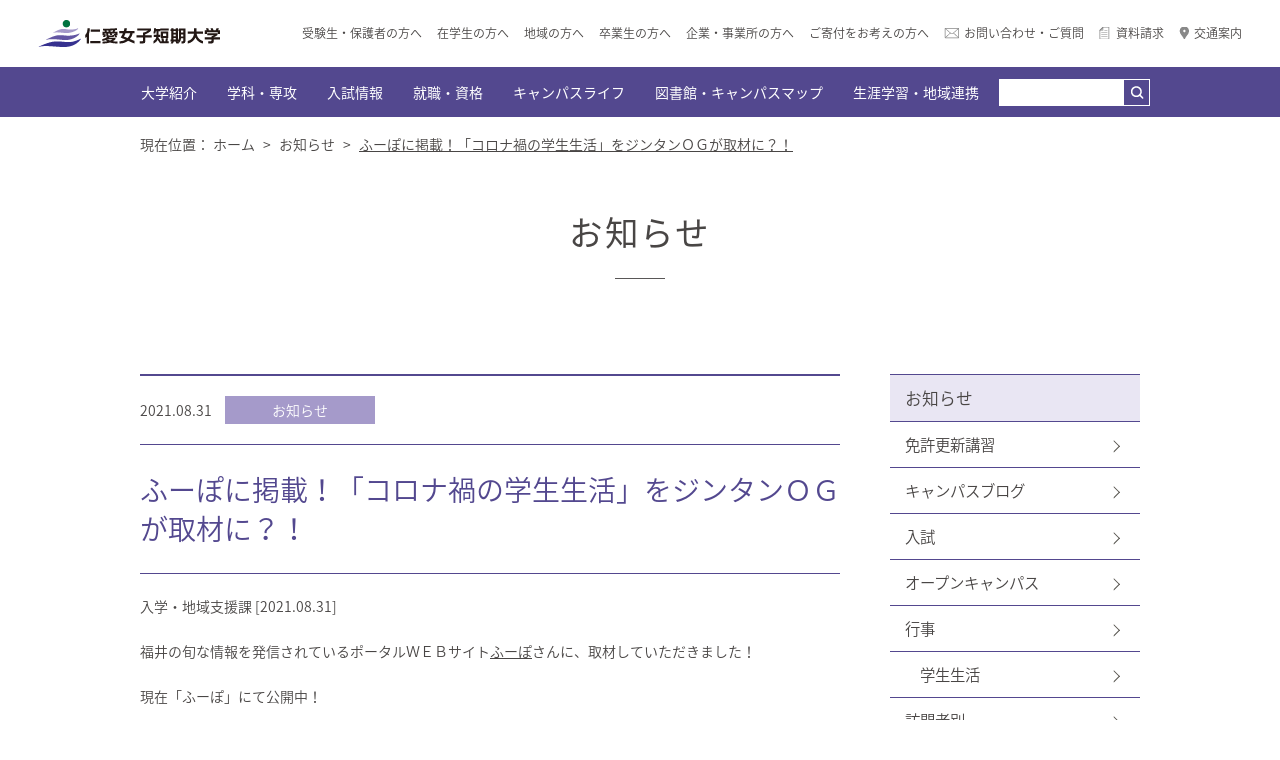

--- FILE ---
content_type: text/html; charset=UTF-8
request_url: https://www.jin-ai.ac.jp/topics/2021/08/post-37.php
body_size: 42043
content:
<!doctype html>
<html lang="ja">
<head>
<meta charset="utf-8">
<meta name="viewport" content="width=device-width, initial-scale=1, maximum-scale=1">
<meta name="format-detection" content="telephone=no">
<title>ふーぽに掲載！「コロナ禍の学生生活」をジンタンＯＧが取材に？！｜お知らせ｜仁愛女子短期大学</title>
<meta name="keywords" content="福井,福井市,私立,女子,短期大学,附属保育園,附属幼稚園,生活科学学科,幼児教育学科">
<meta name="description" content="仁愛女子短期大学の公式webサイトです。大学案内、入試情報、オープンキャンパス情報、ブログなどがあります。">
<link rel="stylesheet" type="text/css" href="/css/topics.css" media="all">
<link rel="stylesheet" type="text/css" href="/css/smp.css" media="all">
<link rel="icon" href="/img/favicon.ico">
<!-- Google tag (gtag.js) -->
<script async src="https://www.googletagmanager.com/gtag/js?id=G-H1PFEMNEB2"></script> <script> window.dataLayer = window.dataLayer || []; function gtag(){dataLayer.push(arguments);} gtag('js', new Date()); gtag('config', 'G-H1PFEMNEB2'); </script>

<!-- Google Tag Manager -->
<script>(function(w,d,s,l,i){w[l]=w[l]||[];w[l].push({'gtm.start':
new Date().getTime(),event:'gtm.js'});var f=d.getElementsByTagName(s)[0],
j=d.createElement(s),dl=l!='dataLayer'?'&l='+l:'';j.async=true;j.src=
'https://www.googletagmanager.com/gtm.js?id='+i+dl;f.parentNode.insertBefore(j,f);
})(window,document,'script','dataLayer','GTM-P8HND5R');</script>
<!-- End Google Tag Manager -->

</head>
<body>
<div id="wrap">
	<!-- Google Tag Manager (noscript) -->
<noscript><iframe src="https://www.googletagmanager.com/ns.html?id=GTM-P8HND5R"
height="0" width="0" style="display:none;visibility:hidden"></iframe></noscript>
<!-- End Google Tag Manager (noscript) -->
<header id="header">
		<div class="header">
			<figure class="logo"><a href="/"><img src="/image/common/hd_logo.png" alt="仁愛女子短期大学"></a></figure>
			<ul class="hdnav">
				<li><a href="/taking.php">受験生・保護者の方へ</a></li>
				<li><a href="/student.php">在学生の方へ</a></li>
				<li><a href="/area.php">地域の方へ</a></li>
				<li><a href="/graduate.php">卒業生の方へ</a></li>
				<li><a href="/office.php">企業・事業所の方へ</a></li>
				<li><a href="/intro/support.php">ご寄付をお考えの方へ</a></li>
				<li><a href="/contacts/">お問い合わせ・ご質問</a></li>
				<li><a href="/charge/">資料請求</a></li>
				<li><a href="/traffic.php">交通案内</a></li>
			<!-- hdnav -->
			</ul>
			
			<div class="navbtn">
				<div>
					<span></span>
					<span></span>
					<span></span>
				</div>
			<!-- navbtn -->
			</div>
		<!-- .header -->
		</div>
		<nav id="global-nav">
			<div class="inwrap">
				<div class="glhead">
					<figure class="logo"><img src="/image/common/hd_logo.png" alt="仁愛女子短期大学"></figure>
				<!-- glhead -->
				</div>
				<div class="spcont">
					
					<div class="seach_wrap">
						<!--
						<script async src="https://cse.google.com/cse.js?cx=fe1aa50017bedd0e4"></script>
						<div class="gcse-searchbox-only"></div>
						-->
						 <form id="cse-search-box" action="https://www.jin-ai.ac.jp/result/">
							<input type="hidden" name="cx" value="fe1aa50017bedd0e4" />
							<input type="hidden" name="ie" value="UTF-8" />
							<input type="text" name="q" id="search-input" />
							<input type="submit" name="sa" value="" id="search-buttom" class="fas" />
						</form>
						
					<!-- serch_wrap -->
					</div>
					
					<ul class="fst">
						<li><a href="/taking.php">受験生・保護者の方へ</a></li>
						<li><a href="/student.php">在学生の方へ</a></li>
						<li><a href="/area.php">地域の方へ</a></li>
						<li><a href="/graduate.php">卒業生の方へ</a></li>
						<li><a href="/office.php">企業・事業所の方へ</a></li>
						<li><a href="/intro/support.php">ご寄付をお考えの方へ</a></li>
					</ul>
					<dl class="sec accordion">
						<dt>大学紹介</dt>
						<dd>
							<ul>
								<li><a href="/intro/">トップ</a></li>
<li><a href="/intro/history.php">学園創立の理念・歴史</a></li>
<li><a href="/intro/history.php">学長メッセージ</a></li>
<li><a href="/intro/history.php">沿革</a></li>
<li><a href="/intro/outline.php">大学概要</a></li>
<li><a href="/intro/outline.php">運営組織</a></li>
<li><a href="/intro/outline.php">部署・部門別お問い合わせ一覧</a></li>
<li><a href="/intro/outline.php">認証評価及び自己点検評価報告書</a></li>
<li><a href="/intro/educational.php">教育情報の公表</a></li>
<li><a href="/intro/support.php">本学にご寄付をお考えの皆様へ<br>（仁愛寄付金・ふるさと納税）</a></li>
<li><a href="/intro/link.php">仁愛学園リンク</a></li>
								
								
							</ul>
						</dd>
					</dl>
					<dl class="sec accordion">
						<dt>学科・専攻</dt>
						<dd>
							<ul>
								<li><a href="/subject/">トップ</a></li>
								<li><a href="/subject/design/">生活科学学科 生活情報デザイン専攻</a></li>
								<li><a href="/subject/child/">幼児教育学科</a></li>
								<!--<li><a href="/subject/food/">生活科学学科 食物栄養専攻</a>
									<p><a href="https://www.jin-ai.ac.jp/import/2023/02/6.php" class="note">※本専攻は令和6年度以降の学生募集を停止いたします。</a></p>
								</li>-->
								<li><a href="/subject/teacher.php">教員紹介</a></li>
							</ul>
						</dd>
					</dl>
					<dl class="sec accordion">
						<dt>入試情報</dt>
						<dd>
							<ul>
								<li><a href="/examination/">トップ</a></li>
<li><a href="/examination/overview.php">入学者選抜概要</a></li>

<li><a href="/examination/">入学者受入方針（アドミッション・ポリシー）</a></li>
<li><a href="/examination/">募集人員</a></li>
<li><a href="/examination/">入試日程</a></li>	
<li><a href="/examination/">入学検定料・入学時納付金</a></li>
<li><a href="/examination/">入試に関するQ＆A</a></li>
<li><a href="/examination/">合同進学説明会</a></li>
<li><a href="/examination/">奨学金制度・教育ローン</a></li>
<li><a href="/examination/">各種情報</a></li>
<li><a href="/opencampus/">オープンキャンパス</a></li>
<li><a href="/topics/online.php">オンライン個別相談会（LINE＆Zoom）</a></li>
<li><a href="/stepup">総合型選抜Aステップアップ型特設サイト</a></li>
<li><a href="https://home.postanet.jp/PortalPublic/Identity/Account/Login?gkcd=025180" target="_blank">インターネット出願</a></li>
							</ul>
						</dd>
					</dl>
					<dl class="sec accordion">
						<dt>就職・資格</dt>
						<dd>
							<ul>
								<li><a href="/job/">トップ</a></li>
<li><a href="/job/support.php">就職サポート</a></li>
<li><a href="/job/support.php">就職サポートプログラム</a></li>
<li><a href="/job/support.php">専門職への就職</a></li>
<li><a href="/job/message.php">内定者メッセージ</a></li>
<li><a href="/job/employment.php">主な就職先</a></li>	
<li><a href="/job/adption.php">採用担当の方へ</a></li>
<li><a href="/job/license.php">資格</a></li>	
<li><a href="/job/admission.php">編入学</a></li>
							</ul>
						</dd>
					</dl>
					<dl class="sec accordion">
						<dt>キャンパスライフ</dt>
						<dd>
							<ul>
								<li><a href="/campuslife/">トップ</a></li>
<li><a href="/campuslife/point.php">だんぜん、じんたん！なポイント</a></li>
<li><a href="/campuslife/event.php">キャンパスイベント</a></li>
<li><a href="/campuslife/support.php">学生サポート</a></li>
<li><a href="/campuslife/support.php">指定マンション</a></li>
<li><a href="/campuslife/support.php">証明書発行・届出【在学生】</a></li>
<li><a href="/campuslife/support.php">証明書発行・届出【卒業生】</a></li>
<li><a href="/campuslife/support.php">クラスアドバイザー制度</a></li>
<li><a href="/campuslife/support.php">カウンセリングルーム</a></li>
<li><a href="/campuslife/support.php">他大学との交流</a></li>
<li><a href="/campuslife/support.php">感染症にかかったら</a></li>
<li><a href="/campuslife/club.php">サークル</a></li>
<li><a href="/campuslife/introduction.php">紹介します！Jin-Tanの“〇〇〇”</a></li>
<li><a href="/campuslife/faq.php">何でもQ＆A</a></li>
								
							</ul>
						</dd>
					</dl>
					<dl class="sec accordion">
						<dt>図書館・キャンパスマップ</dt>
						<dd>
							<ul>
								<li><a href="/library/">トップ</a></li>
<li><a href="/library/library.php">附属図書館</a></li>
<li><a href="/library/usage.php">利用案内</a></li>
<li><a href="/library/material.php">資料検索</a></li>
<li><a href="/library/database.php">文献データベース一覧</a></li>
<li><a href="/library/campusmap.php">キャンパスマップ</a></li>
							</ul>
						</dd>
					</dl>
					<dl class="sec last accordion">
						<dt>生涯学習・地域連携</dt>
						<dd>
							<ul>
								<li><a href="/lifelong/">トップ</a></li>
								<li><a href="/intro/openclass.php">公開講座</a></li>
<li><a href="/lifelong/lecturer.php">講師派遣事業のご案内</a></li>
<li><a href="/lifelong/volunteer.php">学生の社会的活動・ボランティア活動</a></li>
<!--<li><a href="/lifelong/volunteer.php">ボランティア・インターンシップ<br>活動申請フォーム</a></li>-->
<li><a href="/lifelong/socius.php">機関誌「SOCIUS」の発行</a></li>
<li><a href="/lifelong/fortune.php">産官学連携</a></li>	
							</ul>
						</dd>
					</dl>
					<div class="endbox">
						<ul class="trd">
							<li><a href="/contacts/">お問い合わせ・ご質問</a></li>
							<li><a href="/charge/">資料請求</a></li>
							<li><a href="/traffic.php">交通案内</a></li>
							<li><a href="/opencampus/">オープンキャンパス</a></li>
							<li><a href="https://home.postanet.jp/PortalPublic/Identity/Account/Login?gkcd=025180" target="_blank">インターネット出願</a></li>
						</ul>
						<ul class="fth">
							<li><a href="https://www.youtube.com/channel/UCzW9O1Yc8fg9FiboMOqUwIA" target="_blank"><img src="/image/common/sp_icon01.png" alt="YouTube"></a></li>
							<li><a href="https://twitter.com/jintan_OC" target="_blank"><img src="/image/common/sp_icon02.png" alt="Twitter"></a></li>
							<li><a href="https://page.line.me/jin-ai" target="_blank"><img src="/image/common/sp_icon03.png" alt="Line"></a></li>
							<li><a href="https://www.instagram.com/jintan_now/" target="_blank"><img src="/image/common/sp_icon04.png" alt="Instagram"></a></li>
						</ul>
					<!-- endbox -->
					</div>
				<!-- spcont -->
				</div>
			<!-- inwrap -->
			</div>
		<!-- global-nav -->
		</nav>
	<!-- #header -->
	</header>	<div id="fixnav">
		<ul class="fixnav">
			<li class="parent"><a href="javascript:void(0)" class="ex">大学紹介</a>
				<div class="child">
					<div class="inwrap">
          	<div class="inbox">
							<div class="mb20">
								<p><a href="/intro/">トップ</a></p>
								<p><a href="/intro/history.php">学園創立の理念・歴史</a></p>
								<p><a href="/intro/outline.php">大学概要</a></p>
								<p class="last"><a href="/intro/educational.php">教育情報の公表</a></p>
							</div>
							<div>
								<p><a href="/intro/support.php">本学にご寄付をお考えの皆様へ（仁愛寄付金・ふるさと納税）</a></p>
								<p><a href="/intro/link.php">仁愛学園リンク</a></p>
							</div>
          	<!-- inbox -->
						</div>	
					<!-- inwrap -->
          </div>
				<!-- child -->
        </div>
			</li>
      <li class="parent"><a href="javascript:void(0)" class="ex">学科・専攻</a>
				<div class="child">
					<div class="inwrap">
          	<p class="bld"><a href="/subject/">トップ</a></p>
						<dl class="fst">
							<dt><a href="/subject/design/">生活科学学科<br><span>生活情報デザイン専攻</span></a></dt>
							<dd class="flex_nav">
								<div class="ilbox">
									<p><a href="/subject/design/topics/">NEWS一覧</a></p>
									<p><a href="/subject/design/feature.php">学びの特徴</a></p>
									<p><a href="/subject/design/curriculum.php">カリキュラム</a></p>
								<!-- ilbox -->
								</div>
								<div class="ilbox end">
									<p><a href="/subject/design/qualification.php">就職・資格</a></p>
									<p><a href="/future/">在学生の声/卒業生の声</a></p>
									<!--<p><a href="/subject/design/discussion.php">教員&在学生座談会</a></p>-->
								<!-- ilbox -->
								</div>
							</dd>
						</dl>
						<dl>
							<dt><a href="/subject/child/"  class="pdchild"><span>幼児教育学科</span></a></dt>
							<dd class="flex_nav">
								<div class="ilbox">
									<p><a href="/subject/child/topics/">NEWS一覧</a></p>
									<p><a href="/subject/child/feature.php">学びの特徴</a></p>
									<p><a href="/subject/child/curriculum.php">カリキュラム</a></p>
								<!-- ilbox -->
								</div>
								<div class="ilbox end">
									<p><a href="/subject/child/qualification.php">就職・資格</a></p>
									<p><a href="/future/">在学生の声/卒業生の声</a></p>
									<!--<p><a href="/subject/child/discussion.php">教員&在学生座談会</a></p>-->
								<!-- ilbox -->
								</div>
							</dd>
						</dl>

						<!--
						<dl>
							<dt><a href="/subject/food/">生活科学学科<br><span>食物栄養専攻</span></a></dt>
							<dd class="flex_nav">
								<div class="ilbox">
									<p><a href="/subject/food/news/">NEWS一覧</a></p>
									<p><a href="/subject/food/feature.php">学びの特徴</a></p>
									<p><a href="/subject/food/curriculum.php">カリキュラム</a></p>

								</div>
								<div class="ilbox end">
									<p><a href="/subject/food/qualification.php">就職・資格</a></p>
									<p><a href="/future/">在学生の声/卒業生の声</a></p>
									<p><a href="/subject/food/discussion.php">教員&在学生座談会</a></p>
								</div>
							</dd>
							<p><a href="https://www.jin-ai.ac.jp/import/2023/02/6.php" class="note">※本専攻は令和6年度以降の学生募集を停止いたします。</a></p>
						</dl>
						-->
            <p class="end bld"><a href="/subject/teacher.php">教員紹介</a></p>
          <!-- inwrap -->
          </div>
				<!-- child -->
        </div>
			</li>
			
      <li class="parent"><a href="javascript:void(0)" class="ex">入試情報</a>
				<div class="child">
					<div class="inwrap">
						<p><a href="/examination/">トップ</a></p>
						<p><a href="https://home.postanet.jp/PortalPublic/Identity/Account/Login?gkcd=025180" target="_blank">インターネット出願</a></p>
						<p><a href="/examination/overview.php">入学者選抜概要</a></p>
						<p><a href="/opencampus/">オープンキャンパス</a></p>
						<p class="last"><a href="/topics/online.php">オンライン個別相談会（LINE＆Zoom）</a></p>
          <!-- inwrap -->
          </div>
				<!-- child -->
        </div>
			</li>
      <li class="parent"><a href="javascript:void(0)" class="ex">就職・資格</a>
      	<div class="child">
					<div class="inwrap">
          	<div class="inbox">
							<div class="mb20">
								<p><a href="/job/">トップ</a></p>
								<p><a href="/job/support.php">就職サポート</a></p>
            		<p class="end"><a href="/job/message.php">内定者メッセージ（民間企業への就職、公務員合格）</a></p>
							</div>
							<div>
								<p><a href="/job/admission.php">編入学</a></p>
								<p><a href="/job/license.php">資格</a></p>
								<p><a href="/job/employment.php">主な就職先</a></p>
            		<p class="end"><a href="/job/adption.php">採用担当の方へ</a></p>
							</div>
          	<!-- inbox -->
						</div>
					<!-- inwrap -->
          </div>
				<!-- child -->
        </div>
      </li>
      <li class="parent"><a href="javascript:void(0)" class="ex">キャンパスライフ</a>
				<div class="child">
					<div class="inwrap">
          	<p><a href="/campuslife/">トップ</a></p>
						<p><a href="/campuslife/point.php">だんぜん、じんたん！なポイント</a></p>
						<p><a href="/campuslife/event.php">キャンパスイベント</a></p>
						<p><a href="/campuslife/support.php">学生サポート</a></p>
						<p><a href="/campuslife/club.php">サークル</a></p>
						<p><a href="/campuslife/introduction.php">紹介します!じんたんの"○○○"</a></p>
            <p class="end"><a href="/campuslife/faq.php">何でもQ＆A</a></p>
          <!-- inwrap -->
          </div>
				<!-- child -->
        </div>
      </li>
			<li class="parent"><a href="javascript:void(0)" class="ex">図書館・キャンパスマップ</a>
				<div class="child">
					<div class="inwrap">
          	<p><a href="/library/">トップ</a></p>
						<p><a href="/library/library.php">附属図書館</a></p>
            <p class="end"><a href="/library/campusmap.php">キャンパスマップ</a></p>
          <!-- inwrap -->
          </div>
				<!-- child -->
        </div>
      </li>
      <li class="parent"><a href="javascript:void(0)" class="ex">生涯学習・地域連携</a>
				<div class="child">
					<div class="inwrap">
          	<div class="inbox">
							<div class="mb20">
								<p><a href="/lifelong/">トップ</a></p>
								<p><a href="/intro/openclass.php">公開講座</a></p>
            		<p class="end"><a href="/lifelong/lecturer.php">講師派遣事業のご案内</a></p>
							</div>
							<div>
								<p><a href="/lifelong/volunteer.php">学生の社会的活動・ボランティア活動<!--・インターンシップ活動申請フォーム--></a></p>
								<p><a href="/lifelong/socius.php">機関誌「SOCIUS」の発行</a></p>
            		<p class="end"><a href="/lifelong/fortune.php">産官学連携</a></p>
							</div>
						</div>
          <!-- inwrap -->
          </div>
				<!-- child -->
        </div>
      </li>
			<li>
				<div class="seach_wrap">
					  <form id="cse-search-box" action="https://www.jin-ai.ac.jp/result/">
							<input type="hidden" name="cx" value="fe1aa50017bedd0e4" />
							<input type="hidden" name="ie" value="UTF-8" />
							<input type="text" name="q" id="search-input" />
							<input type="submit" name="sa" value="" id="search-buttom" class="fas" />
						</form>
						<script type="text/javascript" src="https://www.google.com/cse/brand?form=cse-search-box&lang=ja"></script> 
				<!-- serch_wrap -->
				</div>
			</li>
		</ul>
	<!-- fixnav -->
	</div>	<div id="bread">
		<ul>
			<li>現在位置：</li>
			<li><a href="/">ホーム</a></li>
			<li>&gt;</li>
        <li><a href="/topics/">お知らせ</a></li>
			<li>&gt;</li>
			
        
        
        
        
			<li>ふーぽに掲載！「コロナ禍の学生生活」をジンタンＯＧが取材に？！</li>
		</ul>
	<!-- bread -->
	</div>
	
	<div id="container">
		<div class="inner">
			<div class="p_title">
				<h1>お知らせ</h1>
			<!-- p_title -->
			</div>
			
			<section id="contwrap">
				<div id="contents">
			
			<section id="detail">
<ul class="times">
<li>2021.08.31</li>
<li class="cat"><span>お知らせ</span></li>
</ul>
<div class="bl_title">ふーぽに掲載！「コロナ禍の学生生活」をジンタンＯＧが取材に？！</div>
<div class="detailarea">
<p>入学・地域支援課 [2021.08.31]</p>
<div>
<p>福井の旬な情報を発信されているポータルＷＥＢサイト<a href="https://fupo.jp/">ふーぽ</a>さんに、取材していただきました！</p>
<p>現在「ふーぽ」にて公開中！</p>
<p><big>記事は<span style="color: #00ccff;"><strong><span style="text-decoration: underline;"><a href="https://fupo.jp/article/jintan_zadankai/"><span color="#000000" style="color: #00ccff; text-decoration: underline;">こちら</span></a></span></strong></span></big></p>
<p><a href="https://fupo.jp/article/jintan_zadankai/"><span style="text-decoration: underline; color: #00ccff;"><strong><span style="color: #00ccff; text-decoration: underline;"><img alt="IMG_5238.jpg" src="https://www.jin-ai.ac.jp/topics/images/IMG_5238.jpg" width="480" height="430" class="mt-image-none" /></span></strong></span></a></p>
<p>コロナ禍で、学生生活はどう変化したのか？</p>
<p>授業はどんな感じ？</p>
<p><img alt="IMG_5235.jpg" src="https://www.jin-ai.ac.jp/topics/images/IMG_5235.jpg" width="480" height="338" class="mt-image-none" /></p>
<p><span>キャンパスライフ、楽しんでる？</span></p>
<p><span></span><img alt="IMG_5234.jpg" src="https://www.jin-ai.ac.jp/topics/images/IMG_5234.jpg" width="479" height="326" class="mt-image-none" /></p>
<p>コロナ禍の就活とは？</p>
<p><img alt="IMG_5237.jpg" src="https://www.jin-ai.ac.jp/topics/images/IMG_5237.jpg" width="480" height="392" class="mt-image-none" /></p>
<p>などなど、ジンタン生withコロナ　な情報が盛りだくさん♪</p>
<p><img alt="IMG_5233.jpg" src="https://www.jin-ai.ac.jp/topics/images/06418c3c8bc482c9bbd95d0bb842f74e474b8de9.jpg" width="480" height="402" class="mt-image-none" /></p>
<p><img alt="IMG_5236.jpg" src="https://www.jin-ai.ac.jp/topics/images/IMG_5236.jpg" width="376" height="480" class="mt-image-none" /></p>
<p>是非、ご覧ください！</p>
<p></p>
<p>ちなみに、取材に来てくださったふーぽスタッフさんは、ジンタンＯＧさん！</p>
<p>久しぶりのキャンパスに感激してくださったのですが、</p>
<p>卒業し、立派に働いている卒業生の姿を拝見できて、ジンタンスタッフも感激いたしました(⋈◍＞◡＜◍)。✧♡</p>
</div>
<!-- detailarea -->
</div>
<!-- detail -->
</section>
<ul class="linkarea">
<li class="prev"><a href="https://www.jin-ai.ac.jp/topics/2021/08/post-25.php">前の記事へ</a></li>
<li class="back"><a href="/topics/">お知らせトップに戻る</a></li>
<li class="next"><a href="https://www.jin-ai.ac.jp/topics/2021/08/post-38.php">次の記事へ</a></li>
<!-- linkarea -->
</ul>

				<!-- contents -->
				</div>
            <div id="side">
<!--
					<dl class="cat">
						<dt>お知らせ</dt>
						<dd>
							<ul>
								<li><a href="/topics/user/">訪問者別</a></li>
                            <li class="sub"><a href="/topics/user/company/">企業・事業所の方へ</a></li>
                            <li class="sub"><a href="/topics/user/new-student/">入学生の方へ</a></li>
                            <li class="sub"><a href="/topics/user/graduate/">卒業生の方へ</a></li>
                            <li class="sub"><a href="/topics/user/examinee/">受験生・保護者の方へ</a></li>
                            <li class="sub"><a href="/topics/user/student/">在学生の方へ</a></li>
                            <li class="sub"><a href="/topics/user/area/">地域の方へ</a></li>
								<li><a href="/topics/course/">就職・資格</a></li>
							</ul>
						</dd>
					</dl>
-->					
<dl class="cat">
<dt>お知らせ</dt>
<dd>
<ul>
<li><a href="https://www.jin-ai.ac.jp/topics/cat240/">免許更新講習</a></li>
<li><a href="https://www.jin-ai.ac.jp/topics/cat239/">キャンパスブログ</a></li>
<li><a href="https://www.jin-ai.ac.jp/topics/admissions/">入試</a></li>
<li><a href="https://www.jin-ai.ac.jp/topics/opencampus/">オープンキャンパス</a></li>
<li><a href="https://www.jin-ai.ac.jp/topics/event/">行事</a></li>
<li class="sub"><a href="https://www.jin-ai.ac.jp/topics/event/cat238/">学生生活</a></li>
<li><a href="https://www.jin-ai.ac.jp/topics/user/">訪問者別</a></li>
<li class="sub"><a href="https://www.jin-ai.ac.jp/topics/user/new-student/">入学生の方へ</a></li>
<li class="sub"><a href="https://www.jin-ai.ac.jp/topics/user/graduate/">卒業生の方へ</a></li>
<li class="sub"><a href="https://www.jin-ai.ac.jp/topics/user/examinee/">受験生の方へ</a></li>
<li class="sub"><a href="https://www.jin-ai.ac.jp/topics/user/student/">在学生の方へ</a></li>
<li class="sub"><a href="https://www.jin-ai.ac.jp/topics/user/area/">地域の方へ</a></li>
<li class="sub"><a href="https://www.jin-ai.ac.jp/topics/user/company/">企業・研究者の方へ</a></li>
<li class="sub"><a href="https://www.jin-ai.ac.jp/topics/user/office/">企業・事業所の方へ</a></li>
<li class="sub"><a href="https://www.jin-ai.ac.jp/topics/user/parents/">保護者の方へ</a></li>
<li><a href="https://www.jin-ai.ac.jp/topics/library/">附属図書館</a></li>
<li><a href="https://www.jin-ai.ac.jp/topics/course/">就職・進学・資格</a></li>
</ul>
</dd>
</dl>



    
        
<dl class="cat accordion">
						<dt>アーカイブ</dt>
						<dd>
							<ul>
        
      <li><a href="https://www.jin-ai.ac.jp/topics/2025/12/">2025年12月 (1)</a></li>
        
    
        
      <li><a href="https://www.jin-ai.ac.jp/topics/2025/09/">2025年9月 (1)</a></li>
        
    
        
      <li><a href="https://www.jin-ai.ac.jp/topics/2025/08/">2025年8月 (1)</a></li>
        
    
        
      <li><a href="https://www.jin-ai.ac.jp/topics/2025/06/">2025年6月 (11)</a></li>
        
    
        
      <li><a href="https://www.jin-ai.ac.jp/topics/2025/05/">2025年5月 (20)</a></li>
        
    
        
      <li><a href="https://www.jin-ai.ac.jp/topics/2025/04/">2025年4月 (10)</a></li>
        
    
        
      <li><a href="https://www.jin-ai.ac.jp/topics/2025/03/">2025年3月 (8)</a></li>
        
    
        
      <li><a href="https://www.jin-ai.ac.jp/topics/2025/02/">2025年2月 (4)</a></li>
        
    
        
      <li><a href="https://www.jin-ai.ac.jp/topics/2025/01/">2025年1月 (11)</a></li>
        
    
        
      <li><a href="https://www.jin-ai.ac.jp/topics/2024/12/">2024年12月 (15)</a></li>
        
    
        
      <li><a href="https://www.jin-ai.ac.jp/topics/2024/11/">2024年11月 (9)</a></li>
        
    
        
      <li><a href="https://www.jin-ai.ac.jp/topics/2024/10/">2024年10月 (16)</a></li>
        
    
        
      <li><a href="https://www.jin-ai.ac.jp/topics/2024/09/">2024年9月 (9)</a></li>
        
    
        
      <li><a href="https://www.jin-ai.ac.jp/topics/2024/08/">2024年8月 (16)</a></li>
        
    
        
      <li><a href="https://www.jin-ai.ac.jp/topics/2024/07/">2024年7月 (20)</a></li>
        
    
        
      <li><a href="https://www.jin-ai.ac.jp/topics/2024/06/">2024年6月 (17)</a></li>
        
    
        
      <li><a href="https://www.jin-ai.ac.jp/topics/2024/05/">2024年5月 (20)</a></li>
        
    
        
      <li><a href="https://www.jin-ai.ac.jp/topics/2024/04/">2024年4月 (10)</a></li>
        
    
        
      <li><a href="https://www.jin-ai.ac.jp/topics/2024/03/">2024年3月 (14)</a></li>
        
    
        
      <li><a href="https://www.jin-ai.ac.jp/topics/2024/02/">2024年2月 (3)</a></li>
        
    
        
      <li><a href="https://www.jin-ai.ac.jp/topics/2024/01/">2024年1月 (12)</a></li>
        
    
        
      <li><a href="https://www.jin-ai.ac.jp/topics/2023/12/">2023年12月 (18)</a></li>
        
    
        
      <li><a href="https://www.jin-ai.ac.jp/topics/2023/11/">2023年11月 (12)</a></li>
        
    
        
      <li><a href="https://www.jin-ai.ac.jp/topics/2023/10/">2023年10月 (16)</a></li>
        
    
        
      <li><a href="https://www.jin-ai.ac.jp/topics/2023/09/">2023年9月 (11)</a></li>
        
    
        
      <li><a href="https://www.jin-ai.ac.jp/topics/2023/08/">2023年8月 (12)</a></li>
        
    
        
      <li><a href="https://www.jin-ai.ac.jp/topics/2023/07/">2023年7月 (19)</a></li>
        
    
        
      <li><a href="https://www.jin-ai.ac.jp/topics/2023/06/">2023年6月 (18)</a></li>
        
    
        
      <li><a href="https://www.jin-ai.ac.jp/topics/2023/05/">2023年5月 (12)</a></li>
        
    
        
      <li><a href="https://www.jin-ai.ac.jp/topics/2023/04/">2023年4月 (7)</a></li>
        
    
        
      <li><a href="https://www.jin-ai.ac.jp/topics/2023/03/">2023年3月 (5)</a></li>
        
    
        
      <li><a href="https://www.jin-ai.ac.jp/topics/2023/02/">2023年2月 (8)</a></li>
        
    
        
      <li><a href="https://www.jin-ai.ac.jp/topics/2023/01/">2023年1月 (9)</a></li>
        
    
        
      <li><a href="https://www.jin-ai.ac.jp/topics/2022/12/">2022年12月 (17)</a></li>
        
    
        
      <li><a href="https://www.jin-ai.ac.jp/topics/2022/11/">2022年11月 (9)</a></li>
        
    
        
      <li><a href="https://www.jin-ai.ac.jp/topics/2022/10/">2022年10月 (14)</a></li>
        
    
        
      <li><a href="https://www.jin-ai.ac.jp/topics/2022/09/">2022年9月 (7)</a></li>
        
    
        
      <li><a href="https://www.jin-ai.ac.jp/topics/2022/08/">2022年8月 (8)</a></li>
        
    
        
      <li><a href="https://www.jin-ai.ac.jp/topics/2022/07/">2022年7月 (15)</a></li>
        
    
        
      <li><a href="https://www.jin-ai.ac.jp/topics/2022/06/">2022年6月 (15)</a></li>
        
    
        
      <li><a href="https://www.jin-ai.ac.jp/topics/2022/05/">2022年5月 (15)</a></li>
        
    
        
      <li><a href="https://www.jin-ai.ac.jp/topics/2022/04/">2022年4月 (18)</a></li>
        
    
        
      <li><a href="https://www.jin-ai.ac.jp/topics/2022/03/">2022年3月 (24)</a></li>
        
    
        
      <li><a href="https://www.jin-ai.ac.jp/topics/2022/02/">2022年2月 (8)</a></li>
        
    
        
      <li><a href="https://www.jin-ai.ac.jp/topics/2022/01/">2022年1月 (14)</a></li>
        
    
        
      <li><a href="https://www.jin-ai.ac.jp/topics/2021/12/">2021年12月 (17)</a></li>
        
    
        
      <li><a href="https://www.jin-ai.ac.jp/topics/2021/11/">2021年11月 (15)</a></li>
        
    
        
      <li><a href="https://www.jin-ai.ac.jp/topics/2021/10/">2021年10月 (16)</a></li>
        
    
        
      <li><a href="https://www.jin-ai.ac.jp/topics/2021/09/">2021年9月 (9)</a></li>
        
    
        
      <li><a href="https://www.jin-ai.ac.jp/topics/2021/08/">2021年8月 (9)</a></li>
        
    
        
      <li><a href="https://www.jin-ai.ac.jp/topics/2021/07/">2021年7月 (17)</a></li>
        
    
        
      <li><a href="https://www.jin-ai.ac.jp/topics/2021/06/">2021年6月 (10)</a></li>
        
    
        
      <li><a href="https://www.jin-ai.ac.jp/topics/2021/05/">2021年5月 (6)</a></li>
        
    
        
      <li><a href="https://www.jin-ai.ac.jp/topics/2021/04/">2021年4月 (5)</a></li>
        
    
        
      <li><a href="https://www.jin-ai.ac.jp/topics/2021/03/">2021年3月 (5)</a></li>
        
    </ul>
						</dd>
					</dl>
        
    




				<!-- side -->
				</div>			<!-- important -->
			</section>		
					
		<!-- inner -->	
		</div>	
	<!-- container -->
	</div>
	<footer id="footer">
		<div class="footer">
			<ul class="ftSnsFlex">
				<li><a href="https://www.youtube.com/channel/UCzW9O1Yc8fg9FiboMOqUwIA" target="_blank"><img src="/image/common/ft_sns01_pc.png" alt="公式YouTube"></a></li>
				<li><a href="https://twitter.com/jintan_OC" target="_blank"><img src="/image/common/ft_sns02_pc.png" alt="公式Twitter"></a></li>
				<li><a href="https://page.line.me/jin-ai" target="_blank"><img src="/image/common/ft_sns03_pc.png" alt="公式LINE"></a></li>
				<li><a href="https://www.tiktok.com/@jintan_now" target="_blank"><img src="/image/common/ft_sns06_pc.png" alt="公式TikTok"></a></li>
				<li>
					<p class="purpleText">じんたんの<br class="pc">日常を発信中！</p>
					<a href="https://www.instagram.com/jintan_now/" target="_blank"><img src="/image/common/ft_sns04_pc.png" alt="公式Instagram＠jintan_now"></a>
				</li>
				<li>
					<p class="purpleText extra">じんたんの<br class="pc">魅力を大公開！</p>
					<a href="https://www.instagram.com/jintan_magazine/" target="_blank"><img src="/image/common/ft_sns05_pc.png" alt="公式Instagram＠jintan_magazine"></a>
				</li>
				<li><a href="/contacts/"><img src="/image/common/ft_inq_pc.png" alt="お問い合わせ・ご質問"></a></li>
			<!-- ftSnsFlex -->	
			</ul>
			
<div class="ftnav">
<div class="column">
<dl>
<dt><a href="/intro/">大学紹介</a></dt>
<dd><a href="/intro/history.php">学園創立の理念・歴史</a></dd>
<dd><a href="/intro/history.php#lnk01">学長メッセージ</a></dd>
<dd><a href="/intro/history.php#lnk02">沿革</a></dd>
<dd><a href="/intro/outline.php">大学概要</a></dd>
<dd><a href="/intro/outline.php">運営組織</a></dd>
<dd><a href="/intro/outline.php#lnk01">部署・部門別お問い合わせ一覧</a></dd>
<dd><a href="/intro/outline.php#lnk02">認証評価及び自己点検評価報告書</a></dd>
<dd><a href="/intro/educational.php">教育情報の公表</a></dd>
<dd><a href="/intro/support.php">本学にご寄付をお考えの皆様へ<br>（仁愛寄付金・ふるさと納税）</a></dd>

<dd class="mb20"><a href="/intro/link.php">仁愛学園リンク</a></dd>

<dt><a href="/subject/">学科・専攻</a></dt>
<dd><a href="/subject/design/">生活科学学科 生活情報デザイン専攻</a></dd>
<!--<dd><a href="/subject/food/">生活科学学科 食物栄養専攻</a></dd>-->
<dd><a href="/subject/child/">幼児教育学科</a></dd>
<dd><a href="/subject/teacher.php">教員紹介</a></dd>
</dl>
<!-- column -->
</div>
	
	
<div class="column">
<dl>
<dt><a href="/examination/">入試情報</a></dt>
<dd><a href="/examination/overview.php">入学者選抜概要</a></dd>
<dd><a href="/examination/overview.php">総合型選抜Ａ（ステップアップ型）<br>生活情報デザイン専攻</a></dd>
<!--<dd><a href="/examination/overview.php">総合型選抜Ａ（ステップアップ型）<br>食物栄養専攻</a></dd>-->
<dd><a href="/examination/overview.php">総合型選抜Ａ（ステップアップ型）<br>幼児教育学科</a></dd>
<dd><a href="/examination/overview.php">総合型選抜Ｂ（自己推薦型）</a></dd>
<dd><a href="/examination/overview.php">総合型選抜Ｃ（資格型）</a></dd>
<!--<dd><a href="/examination/overview.php">学校推薦型選抜（公募制）</a></dd>-->
<dd><a href="/examination/overview.php">一般選抜　A日程・B日程</a></dd>
<dd><a href="/examination/overview.php">一般選抜スカラシップ</a></dd>	
<dd><a href="/examination/overview.php">大学入学共通テスト利用選抜<br>Ⅰ期・Ⅱ期・Ⅲ期</a></dd>
<dd><a href="/examination/overview.php">社会人選抜　Ⅰ期・Ⅱ期・Ⅲ期</a></dd>
<dd><a href="/examination/overview.php">保育特別奨学生チャレンジ試験</a></dd>	
<dd><a href="/examination/#lnk01">入学者受入方針（アドミッション・ポリシー）</a></dd>
<dd><a href="/examination/#lnk01">募集人員</a></dd>
<dd><a href="/examination/#lnk01">入試日程</a></dd>	
<dd><a href="/examination/#lnk01">入学検定料・入学時納付金</a></dd>
<dd><a href="/examination/#lnk01">入試に関するQ＆A</a></dd>
<dd><a href="/examination/#lnk01">合同進学説明会</a></dd>
<dd><a href="/examination/#lnk01">奨学金制度・教育ローン</a></dd>
<dd><a href="/examination/#lnk01">各種情報</a></dd>
<dd><a href="https://www.jin-ai.ac.jp/opencampus/">オープンキャンパス</a></dd>
<dd><a href="/topics/online.php">オンライン個別相談会（LINE＆Zoom）</a></dd>
<dd><a href="https://home.postanet.jp/PortalPublic/Identity/Account/Login?gkcd=025180" target="_blank">インターネット出願</a></dd>
</dl>
<!-- column -->
</div>
	
<div class="column">
<dl>
<dt><a href="/job/">就職・資格</a></dt>
<dd><a href="/job/support.php">就職サポート</a></dd>
<dd><a href="/job/message.php">内定者メッセージ</a></dd>
<dd><a href="/job/employment.php">主な就職先</a></dd>	
<dd><a href="/job/adption.php">採用担当の方へ</a></dd>
<dd><a href="/job/license.php">資格</a></dd>	
<dd class="mb20"><a href="/job/admission.php">編入学</a></dd>
						
<dt><a href="/campuslife/">キャンパスライフ</a></dt>
<dd><a href="/campuslife/point.php">だんぜん、じんたん！なポイント</a></dd>
<dd><a href="/campuslife/event.php">キャンパスイベント</a></dd>
<dd><a href="/campuslife/support.php">学生サポート</a></dd>
<!--<dd><a href="/campuslife/support.php">指定マンション</a></dd>-->
<dd><a href="/campuslife/support.php">証明書発行・届出【在学生】</a></dd>
<dd><a href="/campuslife/support.php">証明書発行・届出【卒業生】</a></dd>
<dd><a href="/campuslife/support.php">クラスアドバイザー制度</a></dd>
<dd><a href="/campuslife/support.php">カウンセリングルーム</a></dd>
<dd><a href="/campuslife/support.php">他大学との交流</a></dd>
<dd><a href="/campuslife/support.php">感染症にかかったら</a></dd>
<dd><a href="/campuslife/club.php">サークル</a></dd>
<dd><a href="/campuslife/introduction.php">紹介します！じんたんの“〇〇〇”</a></dd>
<dd><a href="/campuslife/faq.php">何でもQ＆A</a></dd>
</dl>
<!-- column -->
</div>
			
<div class="column last">
<dl>
<dt><a href="/library/">図書館・キャンパスマップ</a></dt>
<dd><a href="/library/library.php">附属図書館</a></dd>
<dd><a href="/library/usage.php">利用案内</a></dd>
<dd><a href="/library/material.php">資料検索</a></dd>
<dd><a href="/library/database.php">文献データベース一覧</a></dd>
<dd class="mb20"><a href="/library/campusmap.php">キャンパスマップ</a></dd>
						
<dt><a href="/lifelong/">生涯学習・地域連携</a></dt>
	<dd><a href="/intro/openclass.php">公開講座</a></dd>
<dd><a href="/lifelong/lecturer.php">講師派遣事業のご案内</a></dd>
<dd><a href="/lifelong/volunteer.php">学生の社会的活動・ボランティア活動</a></dd>
<!--<dd><a href="/lifelong/volunteer.php#lnk01">ボランティア・インターンシップ<br>活動申請フォーム</a></dd>-->
<dd><a href="/lifelong/socius.php">機関誌「SOCIUS」の発行</a></dd>
<dd class="mb20"><a href="/lifelong/fortune.php">産官学連携</a></dd>	

	
<dd><a href="/jintan_now/">じんたんなう</a></dd>	
<dd><a href="/future/">未来の参考書</a></dd>	
<!--<dd><a href="/press/">Jin-tan Press</a></dd>-->	
<dd><a href="https://www.jin-ai.ac.jp/branding/">私立大学研究ブランディング事業</a></dd>	
<dd><a href="https://www.youtube.com/channel/UCzW9O1Yc8fg9FiboMOqUwIA?view_as=subscriber" target="_blank">じんたん動画チャンネル</a></dd>	
<dd><a href="/society/">仁愛女子短期大学の社会人選抜</a></dd>	
<dd><a href="http://dosokai.jin-ai.ac.jp/" target="_blank">同窓会</a></dd>	
<dd><a href="/contacts/">お問い合わせ・ご質問</a></dd>	
<dd><a href="/charge/">資料請求</a></dd>
<dd><a href="/traffic.php">交通案内</a></dd>
					</dl>
				<!-- column -->
				</div>
			<!-- ftnav -->
			</div>
			<div class="ftbox">
				<ul class="ftlink">
					<li><a href="/about_site.php">当サイトについて</a></li>
					<li><a href="/sitemap.php">サイトマップ</a></li>
				</ul>
				<table>
					<tr>
						<td><a href="http://www.jin-ai.jp/" target="_blank"><img src="/image/common/ft_logo01.png" alt="学校法人福井仁愛学園"></a></td>
						<td><a href="http://www.jindai.ac.jp/" target="_blank"><img src="/image/common/ft_logo02.png" alt="仁愛大学"></a></td>
						<td><a href="http://www.jin-ai-h.ed.jp/" target="_blank"><img src="/image/common/ft_logo03.png" alt="仁愛女子高等学校"></a></td>
						<td><a href="https://kindergarten.jin-ai.ac.jp/" target="_blank"><img src="/image/common/ft_logo04.png" alt="仁愛女子短期大学付属幼稚園"></a></td>
					</tr>
				</table>
				
				<dl class="icon">
					<dt><img src="/image/common/ft_icon.png" alt="ACCRELTED"></dt>
					<dd>本学は令和2年度（一財）大学・短期大学基準協会による認証評価の結果、<br class="pc"
					>適格と認定されました。</dd>
				<!-- icon -->
				</dl>
				
				
				<dl class="corp">
					<dt><a href="/"><img src="/image/common/ft_logo.png" alt="仁愛女子短期大学"></a></dt>
					<dd>〒910-0124 福井県福井市天池町43-1-1　<br class="sp">Tel.<span class="tellink">0776-56-1133</span>（代表）  <br class="sp">Fax.0776-56-2922</dd>
				</dl>
				<address>copyright &copy; 2007-<span>2021</span> Jin-ai Women's College. all rights reserved.</address>
			<!-- ftbox -->	
			</div>
		<!--.footer -->
		</div>
		<figure id="pagetop"><a href="#"><img src="/image/common/pagetop.png" alt="PageTop"></a></figure>
	<!-- #footer -->
	</footer><!-- wrap -->	
</div>	
<script type="text/javascript" src="https://ajax.googleapis.com/ajax/libs/jquery/1.12.4/jquery.min.js"></script>
<script type="text/javascript" src="/js/jquery-scrolltofixed-min.js"></script>
<script type="text/javascript" src="/js/function.js"></script>
<script type="text/javascript" src="/js/accordion.js"></script>
</body>
</html>

--- FILE ---
content_type: text/css
request_url: https://www.jin-ai.ac.jp/css/topics.css
body_size: 11686
content:
@charset "utf-8";
@import url(reset.css);
@import url(base.css);
@import url(common.css);

#container .p_title {
	padding: 65px 0;
	margin: 0 0 30px;
}


#container .p_title h1 {
	display: inline-block;
	font-size: 2.4em;
	position: relative;
	font-weight: 400;
	padding: 0 0 30px;
	letter-spacing: 0.05em;
}


#container .p_title h1:after {
	background: #595757;
	width: 50px;
	height: 1px;
	content: '';
	position: absolute;
	bottom: 0;
	left: 50%;
	transform: translateX(-50%);
}


/*-------------------------------------------------------------------
	top
-------------------------------------------------------------------*/

#contwrap {
	overflow: hidden;
	zoom:1;
}

/* contents */

#contwrap #contents {
	width: 700px;
	float: left;
	border-top: 1px solid #53488f;
}

#contents .pickup {
	border-bottom: 1px solid #53488f;
	padding: 30px 0;
	margin: 0 0 70px;
	overflow: hidden;
	zoom:1;
}


#contents .pickup dl {
	width: 218px;
	float: left;
	margin-right: 20px;
	text-align: center;
	line-height: 1.0;
}

#contents .pickup dl:nth-child(3n) {
	margin-right: 0;
}


#contents .pickup dl dt {
	margin: 0 0 20px;
	height: 170px;
	overflow: hidden;
}

#contents .pickup dl dt img {
	max-width: 100%;
}

#contents .pickup dl dd.txt {
	margin: 10px 0 0;
	line-height: 1.6;
	font-size: 1.05em;
} 


#contents .cattitle {
	border-bottom: 1px solid #53488f;
	padding: 15px 0;
	margin: 0 0 70px;
	background: #e9e6f3;
}


#contents .cattitle span {
	line-height: 1.0;
	border-left: 5px solid #a59aca;
	padding: 5px 0 5px 15px;
	font-weight: 400;
	font-size: 1.8em;
	display: block;
}


/* topics */

#topics {	
}

#topics dl {
	overflow: hidden;
	zoom:1;
	margin: 0 0 20px;
}

#topics dl:last-child {
	margin: 0;
}

#topics dl dt {
	float: left;
	width: 80px;
}

#topics dl dd.cat {
	float: left;
	width: 150px;
}

#topics dl dd.cat span {
	display: block;
	background: #a59aca;
	color: #fff;
	line-height: 1.0;
	text-align: center;
	padding: 7px 0;
	font-size: 0.85em;
}

#topics dl dd.texts {
	font-size: 1.05em;
	line-height: 1.4;
	padding-top: 2px;
	margin-left: 245px;
}


#topics dl dd a {
	
}


/* side */

#contwrap #side {
	width: 250px;
	float: right;
	line-height: 1.0;
}

#contwrap #side .cat {
	border-top: 1px solid #53488f;
}

#contwrap #side .cat.accordion {
	border-top: none;
}

#contwrap #side .cat dt {
	background: #e9e6f3;
	padding: 15px;
	font-size: 1.2em;
	border-bottom: 1px solid #53488f;
}

#contwrap #side .cat dd {
	line-height: 1.0;
}

#contwrap #side .cat dd ul li a {
	display: block;
	border-bottom: 1px solid #53488f;
	position: relative;
	font-size: 1.1em;
	padding: 15px;
	text-decoration: none;
}

#contwrap #side .cat dd ul li.sub a {
	padding: 15px 15px 15px 30px;
}

#contwrap #side .cat dd ul li a:hover {
	background: #f7f7f9;
	text-decoration: none;
}


#contwrap #side .cat dd ul li a:after {
	width: 7px;
  height: 7px;
  border: 1px solid;
  border-color: #595751 #595751 transparent transparent;
  transform: rotate(45deg) translateY(-50%);
	content: '';
	position: absolute;
	right: 10%;
	top: 50%;
}


#contwrap #side .cat.accordion dt {
	background: url(../image/common/glnav_plus.png) 95% center no-repeat #e9e6f3;
	background-size:auto 30%;
	cursor:pointer;
}

#contwrap #side .cat.accordion dt.open {
	background: url(../image/common/glnav_minus.png) 95% center no-repeat #e9e6f3;
	background-size:15px auto;
}


#contwrap #side .cat.accordion dd {
	display: none;
}



/*-------------------------------------------------------------------
	detail
-------------------------------------------------------------------*/
	
#detail {
	border-top: 1px solid #53488f;
}

#detail .times {
	line-height: 1.0;
	padding: 20px 0;
}

#detail .times li {
	display: inline-block;
	vertical-align: middle;
}

#detail .times li.cat {
	margin-left: 10px;
}


#detail .times li.cat span {
	display: inline-block;
	background: #a59aca;
	color: #fff;
	line-height: 1.0;
	text-align: center;
	padding: 7px 0;
	width: 150px;
}


#detail .bl_title {
	line-height: 1.4;
	font-size: 2.0em;
	padding: 25px 0;
	border-top: 1px solid #53488f;
	border-bottom: 1px solid #53488f;
	margin: 0 0 20px;
	color: #53488f;
}


#detail .detailarea {
	overflow: hidden;
	zoom:1;
	position: relative;
}

#detail .detailarea img {
	max-width: 100%;
max-height:auto !important;
height:auto !important;
}

#detail .detailarea iframe,
#detail .detailarea video {
	width: 100% !important;
}


#detail .detailarea a {
	text-decoration: underline;
}

#detail .detailarea a:hover {
	text-decoration: none;
}

#detail .detailarea .aligncenter {
	text-align: center;
}

#detail .detailarea .alignright {
	text-align: right;
}

#detail .detailarea p {
	margin: 0 0 20px;
}


#detail .detailarea p:last-child {
	margin: 0;
}


#detail .detailarea table.special {
	width: 100%;
	margin: 0 0 30px;
}

#detail .detailarea table.special th,
#detail .detailarea table.special td {
	font-weight: 300;
	text-align: left;
	vertical-align: top;
	padding: 10px 15px;
	border: 1px solid #ccc;
}


#detail .detailarea table.special th {
	width: 20%;
	background: #eee;
}

#detail .detailarea table.special caption {
	text-align: center;
	margin: 0 0 10px;
}


/* linkarea */

#container .linkarea {
	text-align: center;
	margin: 60px 0 0;
	line-height: 1.0;
}


#container .linkarea li {
	display: inline-block;
	vertical-align: top;
	margin-right: 20px;
}

#container .linkarea li.next {
	margin-right: 0;
}


#container .linkarea li.prev a {
	display: inline-block;
	line-height: 1.0;
	border: 1px solid #595757;
	color: #595757;
	text-decoration: none;
	position: relative;
	padding: 15px 0;
	width: 150px;
}

#container .linkarea li.prev a:before {
	width: 7px;
  height: 7px;
  border: 1px solid;
  border-color:  transparent transparent #595757 #595757;
  transform: rotate(45deg) translateY(-50%);
	content: '';
	position: absolute;
	top: 50%;
	left: 10%;
}


#container .linkarea li.back a {
	display: inline-block;
	line-height: 1.0;
	border: 1px solid #595757;
	color: #595757;
	text-decoration: none;
	position: relative;
	padding: 15px 0;
	width: 225px;
	background: url("../image/common/arrow01.png") 95% center no-repeat;
}

#container .linkarea li.next a {
	display: inline-block;
	line-height: 1.0;
	border: 1px solid #595757;
	color: #595757;
	text-decoration: none;
	position: relative;
	padding: 15px 0;
	width: 150px;
}

#container .linkarea li.next a:after {
	width: 7px;
  height: 7px;
  border: 1px solid;
  border-color: #595757 #595757 transparent transparent;
  transform: rotate(45deg) translateY(-50%);
	content: '';
	position: absolute;
	top: 50%;
	right: 10%;
}


#container .linkarea li a:hover {
	opacity: 0.7;
	text-decoration: none;
}



/*===============================================
  画面の横幅が1024px以下に適用
===============================================*/
@media screen and (max-width: 1024px){
	
	
	/* top */



	/* contents */

	#contwrap #contents {
		width: 67%;
		float: left;
		border-top: 1px solid #53488f;
	}

	#contents .pickup dl {
		width: 32%;
		float: left;
		margin-right: 2%;
		text-align: center;
		line-height: 1.0;
	}

	#contents .pickup dl:nth-child(3n) {
		margin-right: 0;
	}

 





	/* side */

	#contwrap #side {
		width: 30%;
	}


	



	
}

/*===============================================
  画面の横幅が768px以下に適用
===============================================*/
@media screen and (max-width: 768px){
	
}

/*===============================================
  画面の横幅が640px以下に適用
===============================================*/
@media screen and (max-width: 640px){
	
	#container .p_title h1 {
		font-size: 1.6em;
	}

	
	/* top */

	/* contents */

	#contwrap #contents {
		width: auto;
		float: none;
		border-top: 1px solid #53488f;
	}

	#contents .pickup {
		border-bottom: 1px solid #53488f;
		padding: 30px 0;
		margin: 0 0 50px;
		overflow: hidden;
		zoom:1;
	}


	#contents .pickup dl {
		width: auto;
		float: none;
		margin:0 0 20px;
		text-align: center;
		line-height: 1.0;
	}

	#contents .pickup dl:nth-child(3n) {
		margin: 0;
	}

	#contents .pickup dl dt {
		height: auto;
	}
	
	/* topics */

	#topics {	
	}

	#topics dl {
		overflow: hidden;
		zoom:1;
		margin: 0 0 20px;
	}
	#topics dl dd.texts {
		font-size: 1.05em;
		line-height: 1.4;
		padding-top: 10px;
		margin-left: 0;
		clear: both;
	}	




	/* side */

	#contwrap #side {
		width: auto;
		float: none;
		line-height: 1.0;
		margin: 30px 0 0;
	}

#contwrap #side .cat {
	border-top: 1px solid #53488f;
}

#contwrap #side .cat.accordion {
	border-top: none;
}

#contwrap #side .cat dt {
	background: #e9e6f3;
	padding: 15px;
	font-size: 1.4em;
	border-bottom: 1px solid #53488f;
}

#contwrap #side .cat dd {
}

#contwrap #side .cat dd ul li a {
	display: block;
	border-bottom: 1px solid #53488f;
	position: relative;
	font-size: 1.2em;
	padding: 15px;
	text-decoration: none;
}

#contwrap #side .cat dd ul li.sub a {
	padding: 15px 15px 15px 30px;
}

#contwrap #side .cat dd ul li a:hover {
	background: #f7f7f9;
	text-decoration: none;
}


#contwrap #side .cat dd ul li a:after {
	width: 7px;
  height: 7px;
  border: 1px solid;
  border-color: #595751 #595751 transparent transparent;
  transform: rotate(45deg) translateY(-50%);
	content: '';
	position: absolute;
	right: 10%;
	top: 50%;
}


#contwrap #side .cat.accordion dt {
	background: url(../image/common/glnav_plus.png) 95% center no-repeat #e9e6f3;
	background-size:auto 30%;
	cursor:pointer;
}

#contwrap #side .cat.accordion dt.open {
	background: url(../image/common/glnav_minus.png) 95% center no-repeat #e9e6f3;
	background-size:15px auto;
}


#contwrap #side .cat.accordion dd {
	display: none;
}



	
	
	
	
	/* detail */
	
	#detail .bl_title {
		line-height: 1.4;
		font-size: 1.6em;
		padding: 20px 0;
	}
	
	
	#container .linkarea li {
		display: block;
		vertical-align: top;
		margin:0 0 20px;
	}

	#container .linkarea li.next {
		margin: 0;
	}


	#container .linkarea li.prev a,
	#container .linkarea li.back a,
	#container .linkarea li.next a {
		display: block;
		width: auto;
	}

	#container .linkarea li.prev a:before {
		left: 5%;
	}


	#container .linkarea li.next a:after {
		right: 5%;
	}
	
	

}

/*===============================================
  画面の横幅が380px以下に適用
===============================================*/
@media screen and (max-width: 380px){
}


.otherCat {
	display: inline-block;
  background: #a59aca;
  color: #fff;
  line-height: 1.0;
  text-align: center;
  padding: 7px 0;
  width: 150px;
}

.catFlex {
	display: flex;
	margin-bottom: 20px;
	align-items: center;
}

.catFlex .catLeft {
	flex-shrink: 0;
	margin-right: 10px;
}

.catFlex .catRight {
	width: 100%;
}

.keyList {
	border: 1px solid #ccc;
	background: #eee;
	padding: 10px 10px 0;
	display: flex;
	flex-wrap: wrap;
}

.keyList li {
	margin: 0 10px 10px 0;
}


@media screen and (max-width: 767px){
	
	.catFlex {
		display: block;
	}

	.catFlex .catLeft {
		margin: 0 0 10px;
	}
	
}


--- FILE ---
content_type: text/css
request_url: https://www.jin-ai.ac.jp/css/smp.css
body_size: 12157
content:
@charset "utf-8";

/*===============================================
  デフォルト
===============================================*/

#global-nav {
	width: 100%;
	height: 100%;
	background: #fff;
	color: #000;
	z-index: 9999;
	position: fixed;
	top: 0;
	right: -100%;
	transition: all 0.5s;
}

#header .navbtn {
	display:none;
}

.pcv {
}

.spv {
	display:none;
}

br.sp {
	display:none;
}

br.pc {
	display:inline;
}

/* iOSでのデフォルトスタイルをリセット */
input[type="submit"],
input[type="button"],
input[type="reset"] {
	border-radius: 0;
	-webkit-box-sizing: content-box;
	-webkit-appearance: button;
	appearance: button;
	border: none;
	box-sizing: border-box;
	cursor: pointer;
}
input[type="submit"]::-webkit-search-decoration,
input[type="button"]::-webkit-search-decoration,
input[type="reset"]::-webkit-search-decoration {
	display: none;
}
input[type="submit"]::focus,
input[type="button"]::focus,
input[type="reset"]::focus {
	outline-offset: -2px;
}




/*===============================================
  画面の横幅が1024px以下に適用
===============================================*/
@media screen and (max-width: 1024px){
	
	
	
	
	img {
		max-width:100%;
	}
	
	#wrap {
	}
	
	#header {
	}
	
	#header .header {
		padding: 10px 5%;
		overflow: hidden;
		zoom:1;
		position: relative;
	}

	#header .header .logo {
		float: left;
	}

	#header .header .hdnav {
		display: none;
	}
	
	
	#header .navbtn {
		display:block;
		position:fixed;
		top:0;
		right:0;
		width:50px;
		height: 47px;
		cursor: pointer;
		z-index: 99999999;
		background: #53488f;
	}
	
	#header .navbtn span {
		display: block;
		position: absolute;
		height: 3px;
		width: 60%;
		background: #fff;
		left: 20%;
		-webkit-transition: .35s ease-in-out;
		-moz-transition: .35s ease-in-out;
		transition: .35s ease-in-out;
	}
	
	#header .navbtn span:nth-child(1) {
		top: 12px;
	}
	
	#header .navbtn span:nth-child(2) {
		top: 22px;
	}
	
	#header .navbtn span:nth-child(3) {
		top: 32px;
	}
	
	/* global-nav */
	
	#global-nav.open {
		right: 0;
	}
	
	#global-nav .inwrap {
		width: 100%;
		height: 100%;
		position: relative;
		overflow-y: auto;
	}
	
	#global-nav .inwrap .glhead {
		background: url("../image/common/sp_header.jpg") center center no-repeat;
		padding: 10px 5%;
	}
	
	#global-nav .inwrap .glhead .logo img {
		max-height: 30px;
	}
	
	#global-nav .inwrap .spcont {
		padding: 20px 5%;
	}
	
	#global-nav .seach_wrap {
		background: #fff;
		border: 1px solid #9fa0a0;
		margin: 0 0 30px;
		overflow: hidden;
		zoom:1;
	}

	#global-nav .seach_wrap input[type="text"] {
		border: none;
		width: 80%;
		height: 38px;
		font-family: inherit;
		outline: none;
		float: left;
	}

	#global-nav .seach_wrap input[type="submit"] {
		width: 50px;
		height: 40px;
		background: url("../image/common/search_spicon.png") center center no-repeat #9fa0a0;
		float: right;
		
	}
	
	
	
	#global-nav a {
		text-decoration: none;
	}
	
	#global-nav a:hover {
		text-decoration:none;
	}
	
	#global-nav .fst {
		overflow: hidden;
		zoom:1;
		padding: 0 0 10px;
		font-size: 1.2em;
	}
	
	#global-nav .fst li {
		width: 50%;
		float: left;
		margin: 0 0 15px;
	}
	
	
	#global-nav .fst li a {
		display: inline-block;
		padding-left: 15px;
		color: #9fa0a0;
		position: relative;
	}
	
	#global-nav .fst li a:before {
		width: 5px;
  	height: 5px;
  	border: 1px solid;
  	border-color: #9fa0a0 #9fa0a0 transparent transparent;
  	transform: rotate(45deg) translateY(-50%);
		position: absolute;
		top: 50%;
		left: 0;
		content: '';
	}
	
	#global-nav .sec.last {
		border-bottom: 1px solid #c9caca;
	}
	
	
	#global-nav .sec dt {
		display:block;
		color: #595757;
		text-align:left;
		padding:15px 5% 15px 25px;
		text-decoration:none;
		font-size:1.6em;
		background: url(../image/common/glnav_plus.png) 95% center no-repeat;
		background-size:auto 30%;
		cursor:pointer;
		border-top: 1px solid #c9caca;
		position: relative;
	}
	
	#global-nav .sec dt.open {
		background: url(../image/common/glnav_minus.png) 95% center no-repeat;
		background-size:15px auto;
	}
	
	
	#global-nav .sec dt:before {
		background: url("../image/common/spdt_btn.png") center center no-repeat;
		width: 17px;
		height: 17px;
		position: absolute;
		top: 50%;
		left: 0;
		transform: translateY(-50%);
		content: '';
	}
	
	
	#global-nav .sec dd {
		border-top: 1px solid #c9caca;
		background: #f9f8f8;
		display: none;
		padding: 0 5%;
	}
	 
	
	#global-nav .sec dd ul li {
		border-bottom: 1px solid #c9caca;
	}
	
	#global-nav .sec dd ul li:last-child {
		border-bottom: none;
	}
	
	#global-nav .sec dd ul li a {
		display: block;
		position: relative;
		font-size: 1.4em;
		padding: 10px 3% 10px 15px;
		color: #898989;
	}
	#global-nav .sec dd ul li a.note {
		padding: 0px 3% 10px 15px;
		text-indent: -1.1em;
		padding-left: 1.1em;
		font-size: 1.2em;
	}
	
	#global-nav .sec dd ul li a:before {
		width: 5px;
  	height: 5px;
  	border: 1px solid;
  	border-color: #9fa0a0 #9fa0a0 transparent transparent;
  	transform: rotate(45deg) translateY(-50%);
		position: absolute;
		top: 50%;
		left: 0;
		content: '';
	}
		
	#global-nav .sec dd ul li a.note:before {
  	border: 0px solid;
	}
	
	#global-nav .endbox {
		overflow: hidden;
		zoom:1;
		margin: 25px 0 0;
	}

	#global-nav .endbox .trd {
		float: left;
	}
	
	#global-nav .endbox .trd li {
		margin: 0 0 10px;
	}
	
	#global-nav .endbox .trd li:last-child {
		margin: 0;
	}
	
	#global-nav .endbox .trd li a {
		color: #9fa0a0;
		font-size: 1.3em;
		padding-left: 20px;
	}
	
	#global-nav .endbox .trd li:nth-child(1) a {
		background: url("../image/common/sp_subicon01.png") left center no-repeat;
	}
	#global-nav .endbox .trd li:nth-child(2) a {
		background: url("../image/common/sp_subicon02.png") left center no-repeat;
	}
	#global-nav .endbox .trd li:nth-child(3) a {
		background: url("../image/common/sp_subicon03.png") left center no-repeat;
	}
	#global-nav .endbox .trd li:nth-child(4) a {
		background: url("../image/common/sp_subicon04.png") left center no-repeat;
	}
	#global-nav .endbox .trd li:nth-child(5) a {
		background: url("../image/common/sp_subicon05.png") left center no-repeat;
	}
	
	#global-nav .endbox .fth {
		float: right;
		text-align: right;
	}
	
	#global-nav .endbox .fth li {
		display: inline-block;
		vertical-align: top;
		margin-right: 5px;
	}
	
	#global-nav .endbox .fth li:last-child {
		margin-right: 0;
	}
	
	
	
	
	/* 切り替えアニメーション */
	#header .navbtn.move span:nth-child(1) {
		top: 20px;
		-webkit-transform: rotate(315deg);
		-moz-transform: rotate(315deg);
		transform: rotate(315deg);
	}
	#header .navbtn.move span:nth-child(2) {
		width: 0;
		left: 50%;
	}
	#header .navbtn.move span:nth-child(3) {
		top: 20px;
		-webkit-transform: rotate(-315deg);
		-moz-transform: rotate(-315deg);
		transform: rotate(-315deg);
	}
	
	/* mainimg */
	
	#mainimg .inner {
		width: 90%;
		margin: 0 auto;
		padding: 0 0 100px;
	}
	
	#mainimg .inner h1 {
		background: #fff;
		display: inline-block;
		line-height: 1.0;
		padding: 20px 30px;
		text-align: center;
	}

	#mainimg .inner h1 span {
		position: relative;
		padding: 0 0 10px;
		display: inline-block;
		font-size: 1.6em;
		font-weight: 400;
		letter-spacing: 0.05em;
	}
	
	
	#fixnav {
		display: none;
	}
	
	
	/* bread */
	#bread {
		width: auto;
		margin: 0 auto;
		line-height: 1.0;
		padding: 20px 3%;
		overflow-x: auto;
	}
	#bread ul {
		width: 1000px;
	}
	
	#container {
		padding:0 0 50px;
		font-size:1.4em;
		line-height:1.8;
	}
	
	#container .inner {
		width: 90%;
		margin: 0 auto;
	}
	
	
	#container .p_title {
		padding: 30px 0 0;
		margin: 0 0 30px;
	}


	#container .p_title h2 {
		font-size: 1.8em;
		padding: 0 0 20px;
	}

	#container .topback {
		margin: 50px 0 0;
	}
	
	#container .subbox li {
		width: 32%;
		float: left;
		margin: 0 2% 30px 0;
	}
	
	#container .subbox.two {
		width: auto;
	}
	
	#container .subbox.two li {
		width: 48%;
		float: left;
		margin: 0 0 30px;
	}

	
	
	/* footer */

	#footer {
		background: url("../image/common/ft_spbg.jpg") right bottom no-repeat;
		background-size: 100% auto;
		padding: 0 0 20px;
		position: relative;
	}

	#footer .footer {
		width: auto;
		margin: 0 auto;
	}


	#footer .snsbox {
		overflow: hidden;
		zoom:1;
		margin: 0;
		background: #fff;
		padding: 20px 5%;
	}

	#footer .snsbox li {
		float: left;
		width: 48%;
		margin:0 0 10px;
	}
	
	#footer .snsbox li:nth-child(even) {
		float: right;
	}

	#footer .snsbox li:last-child {
		margin-right: 0;
		width: 100%;
		clear: both;
	}


	#footer .ftnav {
		display: none;
	}

	#footer .ftbox {
		border-top: none;
		padding: 30px 5% 0;
		position: relative;
	}

	#footer .ftbox .ftlink {
		line-height: 1.0;
		margin: 0 0 20px;
		border-top: 1px solid #595757;
		border-bottom: 1px solid #595757;
		padding: 15px 0;
	}


	#footer .ftbox table {
		margin: 0 0 30px;
		border-bottom: 1px solid #595757;
		overflow: hidden;
		zoom:1;
	}	

	#footer .ftbox table td {
		display: block;
		padding: 0 0 20px;
		border: none;
		text-align: left;
		vertical-align: middle;
		width: 50%;
		float: left;
	}
	
	#footer .ftbox table td img {
		max-width: 90%;
	}
	

	#footer .ftbox .icon {
		position: static;
		text-align: left;
		width: auto;
		overflow: hidden;
		zoom:1;
		margin: 0 0 30px;
	}
	
	#footer .ftbox .icon dt {
		float: left;
	}

	#footer .ftbox .icon dd {
		font-size: 1.2em;
		line-height: 1.6;
		margin: 0 0 0 80px;
		padding: 15px 0 0;
	}
	

	#pagetop {
		position: absolute;
		top: auto;
		right: 3%;
		bottom: 61.5%
	}


}

/*===============================================
  画面の横幅が768px以下に適用
===============================================*/
@media screen and (max-width: 768px){
	.pointflex .pointSame .pointTitle p .pc{
		display: none;
	}

}


/*===============================================
  画面の横幅が640px以下に適用
===============================================*/
@media screen and (max-width: 640px){
	
	.pcv {
		display:none;
	}

	.spv {
		display:block;
	}
	
	br.sp {
		display:block;
	}
	
	br.pc {
		display:none;
	}
	
	
	.mb20 {
		margin-bottom:10px !important;
	}

	.mb30 {
		margin-bottom:15px !important;
	}
	
	.mb40 {
		margin-bottom:20px !important;
	}
	
	.mb50 {
		margin-bottom:25px !important;
	}
	
	.mb100 {
		margin-bottom:50px !important;
	}
	
	
	#container .secondbox dl {
		width: 48%;
		margin: 0 0 20px;
	}

	#container .secondbox dl:nth-child(even) {
		margin-left: 4%;
	}
	
	
	

	#container .secondbox dl img {
		max-width: 100%;
	}


	#container .secondbox dl dd {
		text-align: center;
		line-height: 1.4;
		margin: 10px 0 0;
	}

	
	#container .subbox li {
		width: auto;
		float: none;
		margin: 0 0 10px;
	}
	
	#container .subbox.two li {
		width: auto;
		float: none;
		margin: 0 0 10px;
	}


	#container .subbox li:nth-child(3n),
	#container .subbox.two li:nth-child(3n){
		margin: 0 0 10px;
	}
	
	
	#container .subbox.two li:nth-child(even) {
		float: none;
	}
	
	#container .subbox li a {
		display: block;
		width: auto;
		height: auto;
		text-align: center;
		vertical-align: middle;
		background: #9fa0a0;
		text-decoration: none;
		color: #fff;
		position: relative;
		line-height: 1.2;
		padding: 12px 0;
	}
	
	
	/* ページ内リンク */

	#lnk01,
	#lnk02,
	#lnk03,
	#lnk04,
	#lnk05 {
		margin-top: -20px;
		padding-top: 20px;
	}
	
}


@media screen and (max-width: 414px) {
	#global-nav {
	}
	
}

@media screen and (max-width: 320px) {
	#global-nav {
	}
	
	
	
}

--- FILE ---
content_type: text/css
request_url: https://www.jin-ai.ac.jp/css/base.css
body_size: 1966
content:
@charset "utf-8";
@import url(https://fonts.googleapis.com/earlyaccess/notosansjapanese.css);

/*
@import url('https://fonts.googleapis.com/css?family=Lusitana');
@import url('https://fonts.googleapis.com/css?family=Cormorant');
*/


/*
Last Update 2017-06-12

サイトの基本要素に対するスタイルシートの指定です。
以下の箇所以外、変更は行わないでください。

・notosansを使わない場合は、@importは消す
・bodyの文字色
・リンク色

もしここで指定されている値で、上書きが必要なものに関しては、ここの内容を
変更せずに、各ページごとのスタイルシートで上書きしてください。

*/

/* font-color
--------------------------------------------------------------------*/

body {
	background:#fff;
	color:#494645;
	font-family: 'Noto Sans Japanese', sans-serif; 
	font-weight:300;	
}


/* heading
--------------------------------------------------------------------*/

h1,
h2,
h3,
h4,
h5,
h6 {
	font-size: 1em;
	font-weight:normal;
}

h1 strong,
h1 em,
h2 strong,
h2 em,
h3 strong,
h3 em,
h4 strong,
h4 em,
h5 strong,
h5 em,
h6 strong,
h6 em {
	font-weight: inherit;
	_font-weight: expression(this.parentNode.currentStyle.fontWeight);
	*font-weight: expression(this.parentNode.currentStyle.fontWeight);
}

/* normal block
--------------------------------------------------------------------*/

p {
	/*text-align: justify;
	text-justify: distribute;*/
}

/* anchor
--------------------------------------------------------------------*/

a:link {
	color:#494645;
	text-decoration:none;
	-moz-transition:all,.4s;
	-o-transition:all,.4s;
	-webkit-transition:all,.4s;
	transition:all,.4s
}

a:visited {
	color:#494645;
	text-decoration: none;
}

a:hover {
	color:#494645;
	text-decoration:underline;
}

a:active {
}


/* table
--------------------------------------------------------------------*/

table {
	border-collapse: collapse;
	border-spacing: 0;
}

--- FILE ---
content_type: text/css
request_url: https://www.jin-ai.ac.jp/css/common.css
body_size: 17624
content:
@charset "utf-8";
@import url(reset.css);
@import url(base.css);


img {
	max-width:100%;
}

html,
body,
#wrap {
	height: 100%;
}

.hdn {
	overflow: hidden;
}


/* margin制御 */

.mb0 {
	margin-bottom:0 !important;
}

.mb10 {
	margin-bottom:10px !important;
}

.mb20 {
	margin-bottom:20px !important;
}

.mb30 {
	margin-bottom:30px !important;
}

.mb40 {
	margin-bottom:40px !important;
}

.mb50 {
	margin-bottom:50px !important;
}

.mb60 {
	margin-bottom:60px !important;
}

.mb70 {
	margin-bottom:70px !important;
}

.mb80 {
	margin-bottom:80px !important;
}

.mb90 {
	margin-bottom:90px !important;
}

.mb100 {
	margin-bottom:100px !important;
}



.fixed {
	position: fixed;
	width: 100%;
	height: 100%;
}

/* slick */
.slick-slide {
	outline:none;
}

/*-------------------------------------------------------------------
	wrap
-------------------------------------------------------------------*/

#wrap {
	padding: 0;
	position: relative;
}
.noWrap{
    display: inline-block;
	white-space: nowrap;
    vertical-align: baseline;
}


/*-------------------------------------------------------------------
	header
-------------------------------------------------------------------*/

#header {
	position: static;
}

#header .header {
	padding: 20px 3%;
	display: flex;
	position: relative;
}

#header .header .logo {
	margin-right: auto;
}

#header .header .hdnav {
	display: flex;
	justify-content: flex-end;
	line-height: 1.0;
	padding: 7px 0 0 10px;
}

#header .header .hdnav li {
	/*display: inline-block;
	vertical-align: middle;*/
	font-size: 1.3em;
	margin-right: 18px;
}

#header .header .hdnav li:last-child {
	margin-right: 0;
}

#header .header .hdnav li a {
	color: #494645;
	text-decoration: none;
	display: inline-block;
}

#header .header .hdnav li a:hover {
	text-decoration: underline;
}

#header .header .hdnav li:nth-child(7) a {
	background: url("../image/common/hd_icon01.png") left center no-repeat;
	padding-left: 20px;
}

#header .header .hdnav li:nth-child(8) a {
	background: url("../image/common/hd_icon02.png") left center no-repeat;
	padding-left: 17px;
}

#header .header .hdnav li:nth-child(9) a {
	background: url("../image/common/hd_icon03.png") left center no-repeat;
	padding-left: 15px;
}


@media screen and (max-width: 1400px){
	
	#header .header .hdnav li {
		font-size: 1.2em;
		margin-right: 15px;
	}
	
}

@media screen and (max-width: 1250px){
	
	#header .header .hdnav li {
		font-size: 1.1em;
		margin-right: 10px;
	}
	
}



/*-------------------------------------------------------------------
	mainimg
-------------------------------------------------------------------*/

#mainimg {
	position: relative;
}

#mainimg .inner {
	width: 1000px;
	margin: -1px auto 0;
	padding: 0 0 180px;
}

#mainimg .inner h1 {
	background: #fff;
	display: inline-block;
	line-height: 1.0;
	padding: 40px 60px;
	text-align: center;
}

#mainimg .inner h1 span {
	position: relative;
	padding: 0 0 20px;
	display: inline-block;
	font-size: 2.2em;
	line-height: 1.4;
	font-weight: 400;
	letter-spacing: 0.05em;
}

#mainimg .inner h1 span:after {
	background: #595757;
	width: 30px;
	height: 1px;
	content: '';
	position: absolute;
	bottom: 0;
	left: 50%;
	transform: translateX(-50%);
}

/*-------------------------------------------------------------------
	fixnav
-------------------------------------------------------------------*/

#fixnav {
	display: block;
	background: #53488f;
}


.fixnav {
	display: flex;
	justify-content: center;
	align-items: center;
	position: relative;
	text-align: center;
	font-size: 1.4em;	
}
.fixnav .parent {
	height: 50px;
	text-align: center;
	margin-right:10px;
	vertical-align:middle;
}

.fixnav .parent a {
	display: flex;
	align-items: center;
	width: auto;
	height: 100%;
	padding: 0 10px;
	transition: 0.3s;
	color:#fff;
	font-weight:400;
	text-decoration: none;
}

.fixnav .parent:hover,
.fixnav .parent a:hover,
.fixnav .parent.current a {
	color:#53488f !important;
	background: #e9e6f3 !important;
}

.fixnav .parent:hover a.ex {
	color:#53488f !important;
}

.fixnav .parent .child {
	position: absolute;
	z-index: 9999;
	top: 50px;
	left: 0;
	width: 100%;
	background:#e9e6f3;
	padding: 50px 0;
	opacity: 0;
	transition: 0.2s;
	pointer-events: none;
	min-height: 190px;
}

.fixnav .parent .child.open{
	opacity: 1;
	pointer-events: auto;
}

.fixnav .parent .child .inwrap {
	text-align:center;
	display: flex;
    justify-content: center;
	flex-wrap: wrap;
}

.fixnav .parent .child .inwrap .inbox {
	display: inline-block;
	text-align: left;
}


.fixnav .parent .child .inwrap p {
	display:inline-block;
	margin-right:20px;
	vertical-align:top;
}

.fixnav .parent .child .inwrap dl {
	max-width: 22%;
	vertical-align:bottom;
	padding:0 20px;
	border-right: 1px solid #898989;
	padding-bottom: 20px;
}

.fixnav .parent .child .inwrap dl.fst {
	padding-left: 20px;
	border-left: 1px solid #898989;
}


.fixnav .parent .child .inwrap dl.end,
.fixnav .parent .child .inwrap p.last {
	margin-right:0;
}

.fixnav .parent .child .inwrap dl,
.fixnav .parent .child .inwrap p {
	text-align:left;
}

.fixnav .parent .child .inwrap dl dt {
	margin: 0 0 15px;
	line-height: 1.6;
}

.fixnav .parent .child .inwrap dl dt span {
	font-size: 1.4em;
}


.fixnav .parent .child .inwrap p.bld {
	font-size: 1.4em;
	padding-top: 20px !important;
}
.fixnav .parent .child .inwrap p.end {
	padding-left: 20px !important;
	margin-right: 0 !important;
}

.fixnav .parent .child .inwrap dl dd {
	text-align: left;
}
.fixnav .parent .child .inwrap dl .flex_nav{
	display: flex;
	flex-wrap: wrap;
}
.fixnav .parent .child .inwrap dl dd .ilbox {
	display: inline-block;
	margin-right: 10px;
	vertical-align: top;
}

.fixnav .parent .child .inwrap dl dd .ilbox p {
	display: block;
	margin: 0 0 10px;
}

.fixnav .parent .child .inwrap dl dd .ilbox.end {
	margin-right: 0;
}


.fixnav .parent .child .inwrap a {
	color:#595757 !important;
	position:relative;
	line-height:1.2;
	padding:0 0 0 20px;
	font-weight:400;
	display: inline-block;
}
.fixnav .parent .child .inwrap a.note{
	text-indent: -1.1em;
	padding-left: 1.1em;
	font-size: 0.9em;
}
.fixnav .parent .child .inwrap dl dt a {
	padding:0 0 0 25px;
}
.fixnav .parent .child .inwrap dl dt a.pdchild{
	padding:1.4em 0 0 25px;
}

.fixnav .parent .child .inwrap  a:hover {
	color:#595757 !important;
	text-decoration:underline;
}

.fixnav .parent .child .inwrap a:before {
	position:absolute;
	bottom:3px;
	left:0;
	content:'';
	width: 7px;
  height: 7px;
  border: 1px solid;
  border-color: #595757 #595757 transparent transparent;
  transform: rotate(45deg);
}
.fixnav .parent .child .inwrap a.note:before {
	border: none;
}
.fixnav .parent .child .inwrap dl dt a:before {
	bottom:5px;
	width: 9px;
  height: 9px;
  border: 2px solid;
	border-color: #595757 #595757 transparent transparent;
  transform: rotate(45deg);
}

.fixnav .parent .child .inwrap .bld a:before {
	top:9px;
}


.fixnav .seach_wrap {
	background: #fff;
	padding: 1px;
	overflow: hidden;
	zoom:1;
}

.fixnav .seach_wrap input[type="text"] {
	border: none;
	width: 120px;
	font-family: inherit;
	height: 20px;
	font-size: 0.85em;
	/*
	height: 40px;
	padding: 0 2%;
	font-family: inherit;
	line-height: 1.2;
	font-size:0.9em;
	background: #fff;
	*/
}

.fixnav .seach_wrap input[type="submit"] {
	width: 25px;
	height: 25px;
	background: url("../image/common/serch_icon.png") center center no-repeat #53488f;
	float: right;
}


/*-------------------------------------------------------------------
	bread
-------------------------------------------------------------------*/

#bread {
	width: 1000px;
	margin: 0 auto;
	line-height: 1.0;
	padding: 20px 0 0;
}

#bread ul {
	max-width: 1000px;
	font-size: 1.4em;
	line-height: 1.0;
}

#bread ul li {
	display: inline-block;
	margin-right: 5px;
	vertical-align: top;
}

#bread ul li:first-child,
#bread ul li:last-child {
	margin-right: 0;
}


#bread ul li:last-child {
	text-decoration: underline;
}

#bread ul li a {
	color: #494645;
	text-decoration: none;
}

#bread ul li a:hover {
	text-decoration: underline;
}


/*-------------------------------------------------------------------
	container
-------------------------------------------------------------------*/

#container {
	font-size: 1.4em;
	line-height: 1.8;
	padding: 0 0 70px;
}

#container .inner {
	width: 1000px;
	margin: 0 auto;
}

#container .p_title {
	padding: 65px 0 0;
	line-height: 1.0;
	text-align: center;
	margin: 0 0 50px;
}


#container .p_title h2 {
	display: inline-block;
	font-size: 2.0em;
	position: relative;
	font-weight: 400;
	padding: 0 0 30px;
	letter-spacing: 0.05em;
}


#container .p_title h2:after {
	background: #595757;
	width: 50px;
	height: 1px;
	content: '';
	position: absolute;
	bottom: 0;
	left: 50%;
	transform: translateX(-50%);
}

#container .topback {
	text-align: center;
	margin: 100px 0 0;
}

#container .topback a {
	display: inline-block;
	line-height: 1.0;
	border: 1px solid #595757;
	color: #595757;
	text-decoration: none;
	position: relative;
	padding: 15px 0;
	width: 225px;
	background: url("../image/common/arrow01.png") 95% center no-repeat;
}


#container .topback a:hover {
	opacity: 0.7;
}

#container .secondbox {
	/*overflow: hidden;
	zoom:1;*/
	display: flex;
	justify-content: center;
	flex-wrap: wrap;
}

#container .secondbox dl {
	width: 32%;
	/*float: left;*/
	display: inline-block;
	vertical-align: top;
	text-align: left;
	margin: 0 2% 45px 0; 
}

#container .secondbox dl:nth-child(3n) {
	margin-right: 0;
}

#container .secondbox dl img {
	max-width: 100%;
}


#container .secondbox dl dd {
	text-align: center;
	line-height: 1.4;
	margin: 15px 0 0;
}

#container .subbox {
	overflow: hidden;
	zoom:1;
	padding: 0 0 10px;
}


#container .subbox li {
	width: 315px;
	float: left;
	margin: 0 25px 30px 0;
}

#container .subbox li:nth-child(3n) {
	margin: 0 0 30px;
}

#container .subbox.two {
	width: 660px;
	margin: 0 auto;
	padding: 0 0 10px;
}


#container .subbox.two li,
#container .subbox.two li:nth-child(3n) {
	margin: 0 0 30px;
}

#container .subbox.two li:nth-child(even) {
	float: right;
}




#container .subbox li a {
	display: table-cell;
	width: 315px;
	height: 70px;
	text-align: center;
	vertical-align: middle;
	background: #9fa0a0;
	text-decoration: none;
	color: #fff;
	position: relative;
	line-height: 1.4;
}

#container .subbox li a:hover,
#container .subbox li.current a {
	background: #a59aca;
}

#container .subbox li a:after {
	width: 10px;
  height: 10px;
  border: 1px solid;
  border-color: #fff #fff transparent transparent;
  transform: rotate(45deg) translateY(-50%);
	position: absolute;
	top: 50%;
	right: 7%;
	content: '';
}

#container .subbox li a span {
	font-size: 0.85em;
}

/* subtitle */

#container .subt01 {
	line-height: 1.4;
	border-bottom: 1px solid #595757;
	padding: 0 0 10px;
	margin: 0 0 30px;
	font-size: 1.6em;
}

#container .subt02 {
	line-height: 1.4;
	padding: 0 0 0 10px;
	border-left: 5px solid #595757;
	font-size: 1.6em;
	margin: 0 0 20px;
}



/*-------------------------------------------------------------------
	footer
-------------------------------------------------------------------*/

#footer {
	background: url("../image/common/ft_bg.jpg") right bottom no-repeat;
	background-size: cover;
	padding: 70px 0 40px;
	position: relative;
}

#pagetop {
	position: absolute;
	top: 70px;
	right: 3%;
}


#footer .footer {
	width: 1000px;
	margin: 0 auto;
}


#footer .snsbox {
	overflow: hidden;
	zoom:1;
	margin: 0 0 40px;
}

#footer .snsbox li {
	float: left;
	width: 180px;
	margin-right: 10px;
}

#footer .snsbox li:last-child {
	margin-right: 0;
	width: 240px;
}


#footer .snsbox li a {
	display: block;
	line-height: 1.0;
	font-size: 1.5em;
	background: #53488f;
	text-align: center;
	color: #fff;
	text-decoration: none;
	border-radius: 7px;
}

#footer .snsbox li:last-child a {
	background: url("../image/common/arrow02.png") 95% center no-repeat #727171;
}


#footer .snsbox li a:hover {
	opacity: 0.7;
}


#footer .snsbox li a span {
	display: inline-block;
	padding:15px 0;
}


#footer .snsbox li:nth-child(1) a span {
	background: url("../image/common/ft_yt_icon.png") left center no-repeat;
	padding-left: 40px;
}
#footer .snsbox li:nth-child(2) a span {
	background: url("../image/common/ft_tw_icon.png") left center no-repeat;
	padding-left: 30px;
}
#footer .snsbox li:nth-child(3) a span {
	background: url("../image/common/ft_ll_icon.png") left center no-repeat;
	padding-left: 40px;
}
#footer .snsbox li:nth-child(4) a span {
	background: url("../image/common/ft_ig_icon.png") left center no-repeat;
	padding-left: 30px;
}
#footer .snsbox li:nth-child(5) a span {
	background: url("../image/common/ft_ml_icon.png") left center no-repeat;
	padding:15px 30px 15px 30px;
}

#footer .ftnav {
	margin: 0 0 50px;
}

#footer .ftnav .column {
	display: inline-block;
	vertical-align: top;
	margin-right: 20px;
}

#footer .ftnav .column.last {
	margin-right: 0;
}


#footer .ftnav .column a {
	color: #595757;
	text-decoration: none;
}

#footer .ftnav .column a:hover {
	text-decoration: underline;
}

#footer .ftnav .column dl dt {
	line-height: 1.0;
	font-size: 1.8em;
	margin: 0 0 20px;
}

#footer .ftnav .column dl dd {
	line-height: 1.8;
	font-size: 1.3em;
}

#footer .ftbox {
	border-top: 1px solid #595757;
	padding: 10px 0 0;
	position: relative;
}

#footer .ftbox .ftlink {
	line-height: 1.0;
	margin: 0 0 20px;
}

#footer .ftbox .ftlink li {
	display: inline-block;
}

#footer .ftbox .ftlink li:last-child {
	margin-left: 20px;
}

#footer .ftbox .ftlink li a {
	color: #595757;
	text-decoration: none;
	font-size: 1.4em;
}

#footer .ftbox .ftlink li a:hover {
	text-decoration: underline;
}

#footer .ftbox table {
	margin: 0 0 30px;
}

#footer .ftbox table td {
	padding: 10px 20px;
	border: 1px solid #595757;
	text-align: center;
	vertical-align: middle;
}

#footer .ftbox .corp {
	margin: 0 0 20px;
}

#footer .ftbox .corp dd {
	margin: 10px 0 0;
	font-size: 1.4em;
}

#footer .ftbox .corp dd a {
	color: #595757;
	text-decoration: none;
}

#footer .ftbox address {
	font-size: 1.2em;
}

#footer .ftbox .icon {
	position: absolute;
	top: 15px;
	right: 0;
	text-align: center;
	width: 150px;
}

#footer .ftbox .icon dd {
	font-size: 1.2em;
	line-height: 1.6;
	margin: 10px 0 0;
}



/* MT page_bute */

.pagenate {
	margin: 40px 0 0;
}

.pagenate ul {
	text-align: center;
}


.pagenate ul li {
	display: inline-block;
	margin-right: 5px;
	line-height: 1.0;
}

.pagenate ul li:last-child {
	margin: 0;
}

.pagenate ul li a {
	color: #a59aca;
	display: inline-block;
	width: 30px;
	padding: 10px 0;
	text-decoration: none;
} 

.pagenate ul li a:hover,
.pagenate ul li span {
	display: inline-block;
	background: #a59aca;
	width: 30px;
	padding: 7px 0;
	color: #fff;
}

.pagenate ul li a.link_before,
.pagenate ul li a.link_next {
	color: #a59aca;
	
}

.pagenate ul li a.link_before:hover,
.pagenate ul li a.link_next:hover {
	color: #fff;
}

.relaWrap {
	position: relative;
}


.relaWrap .absLink {
	position: absolute;
	top: -130px;
	left: 0;
	width: 0;
	height: 0;
}

@media screen and (max-width: 767px){
	
	.relaWrap .absLink {
		top: -130px;
	}
	
}


/* ページ内リンク */

#lnk01,
#lnk02,
#lnk03,
#lnk04,
#lnk05 {
	margin-top: -100px;
	padding-top: 100px;
}

/* footerSns */

.ftSnsFlex {
	display: flex;
	justify-content: space-between;
	align-items: flex-end;
	margin-bottom: 40px;
	padding-top: 20px;
}


.ftSnsFlex li:nth-child(n + 2) {
	margin-left: 10px;
}


.ftSnsFlex li {
	position: relative;
}

.ftSnsFlex li a {
	display: block;
}


.ftSnsFlex li .purpleText {
	position: absolute;
	top: -25px;
	left: -5%;
	width: 110%;
	text-align: center;
	line-height: 1.0;
	color: #53488f;
	font-weight: 500;
	font-size: 12px;
}

.ftSnsFlex li .purpleText.extra {
	letter-spacing: -.1em;
}


@media screen and (max-width: 1024px){
	
	.ftSnsFlex {
		flex-wrap: wrap;
		margin-bottom: 40px;
		padding: 20px;
		background: #fff;
	}

	.ftSnsFlex li:nth-child(n + 2) {
		margin-left: 0;
	}
	
	.ftSnsFlex li:nth-child(n + 3) {
		margin-top: 10px;
	}

	.ftSnsFlex li {
		position: relative;
	}
	
	.ftSnsFlex li:nth-child(1),
	.ftSnsFlex li:nth-child(2),
	.ftSnsFlex li:nth-child(3),
	.ftSnsFlex li:nth-child(4) {
		width: 24%;
	}
	
	.ftSnsFlex li:nth-child(5),
	.ftSnsFlex li:nth-child(6) {
		width: 48.5%;
		margin-top: 25px;
	}
	
	.ftSnsFlex li:nth-child(7) {
		width: 100%;
	}
	
	.ftSnsFlex li img {
		width: 100%;
	}
	

	.ftSnsFlex li .purpleText {
		left: 0;
		top: -15px;
		width: 100%;
		font-size: 11px;
	}

	.ftSnsFlex li .purpleText.extra {
		letter-spacing: 0;
		width: 110%;
		left: -5%;
	}
	
	
}


--- FILE ---
content_type: application/javascript
request_url: https://www.jin-ai.ac.jp/js/accordion.js
body_size: 227
content:
$(function(){
	$(".accordion dt").click(function(){
		$(this).next("dd").slideToggle();
		$(this).next("dd").siblings("dd").slideUp();
		$(this).toggleClass("open");    
		$(this).siblings("dt").removeClass("open");
	});
 
});


--- FILE ---
content_type: application/javascript
request_url: https://www.jin-ai.ac.jp/js/function.js
body_size: 11802
content:
$(function() {
    //現在居るファイル名	   
    var currentFile = location.href.split('/').pop();

    //ua取得
    var ua = navigator.userAgent;


    // モバイルメニュー
    try {
		var navBox = $('#global-nav');
		
		$("#header .navbtn").click(function() {
			$(navBox).toggleClass('open');1
			$('.navbtn').toggleClass('move');
			$('body').toggleClass('hdn');
		});
		
		
	
		$(window).on('load resize', function(){
			$('body').removeClass('hdn');
		});
		
		
		$('#global-nav a').click(function(){
			$(navBox).removeClass('open');
			$('.navbtn').removeClass('move');
			$('body').removeClass('hdn');
		});
		
		
		//end
		
	
	}catch(e){}



    /* ウィンク効果 */
    $(".wink a img").mouseover(function() {
        $(this).css("opacity", "0.2");
        $(this).css("filter", "alpha(opacity=20)");
        $(this).fadeTo("slow", 1.0);
    });

    $('#header .logo a img').mouseover(function() {
        $(this).css('opacity', '0.3');
        $(this).css('filter', 'alpha(opacity=30)');
        $(this).fadeTo('slow', 1.0);
    });

    // colorbox
    try {
        $('.colorbox img').parent('a').colorbox({
            transition: "elastic",
            speed: 500,
            maxWidth: '90%',
            maxHeight: '90%'
        });

    } catch (e) {}

    // gallery
    try {

        var wid = $(window).width();
				var size = 640;
        if (wid > size) {

            $('.gallery').slick({
                arrows: true,
                autoplay: true,
                autoplaySpeed: 5000,
                cssEase: 'linear',
                /*speed: 5000,*/
                slidesToShow: 3,
                slidesToScroll: 1,
								prevArrow:'<div class="prev"></div>',
 　　						nextArrow:'<div class="next"></div>'
            });
				} else {
            $('.gallery').slick({
                arrows: false,
                autoplay: true,
                autoplaySpeed: 3000,
                cssEase: 'linear',
                /*speed: 5000,*/
                slidesToShow: 1,
                slidesToScroll: 1,
								centerMode: true,
								centerPadding: '7%',
								prevArrow:'<div class="prev"></div>',
 　　						nextArrow:'<div class="next"></div>'
            });

        }
    } catch (e) {}
	
	
	
    // future
    try {

        var wid = $(window).width();
        var size = 640;
        if (wid > size) {

            $('.future').slick({
                arrows: false,
                autoplay: true,
                autoplaySpeed: 4000,
                cssEase: 'linear',
                /*speed: 5000,*/
								slidesToShow: 4,
                slidesToScroll: 1,
								centerMode: true,
								centerPadding: '5%',
            });
        } else {
            $('.future').slick({
                arrows: false,
                autoplay: true,
                autoplaySpeed: 4000,
                cssEase: 'linear',
                /*speed: 5000,*/
								slidesToShow: 2,
                slidesToScroll: 1,
								centerMode: true,
								centerPadding: '5%',
            });

        }
    } catch (e) {}
	
	
	
		// bnrbox
    try {
        var wid = $(window).width();
        var size = 640;
        if (wid > size) {
        } else {
            $('.bnrbox').slick({
                arrows: false,
                autoplay: true,
                autoplaySpeed: 5000,
                cssEase: 'linear',
                /*speed: 5000,*/
                slidesToShow: 1,
                slidesToScroll: 1,
								centerMode: true,
								centerPadding: '3%',
            });
        }
    } catch (e) {}

    //rollover
    $('a img').each(function() {
        var imgSrc = $(this).attr('src');
        //smartRollover
        if (imgSrc.match(/(.*)_off(\..*)/)) {
            var repSrc = RegExp.$1 + '_on' + RegExp.$2;
            $('<img />').attr('src', repSrc);
            $(this).hover(function() {
                $(this).attr('src', repSrc);
                $(this).css({ opacity: '1', filter: 'alpha(opacity=100)' });
            }, function() {
                $(this).attr('src', imgSrc);
            });

            //on画像を除外
        } else if (imgSrc.match(/(.*)_on(\..*)/)) {
            //ロールオーバーが無い場合は、透明度80%
        } else if (!$(this).hasClass('not')) {
            $(this).hover(function() {
                $(this).css({
                    opacity: '0.8',
                    filter: 'alpha(opacity=80)'
                });
            }, function() {
                $(this).css({
                    opacity: '1',
                    filter: 'alpha(opacity=100)'
                });
            });
        }
    });

    // メインスライド
    try {
      $('.bxslider').bxSlider({
            mode: 'fade',
            pause: 5000,
            speed: 1000,
            auto: true,
            controls: false,
            pager: false
        });
			
			$('.slide02').bxSlider({
            mode: 'fade',
            pause: 5000,
            speed: 1000,
            auto: true,
            controls: true,
            pager: false
        });
			
			
			} catch (e) {}
			
			
			 try {

        $('#slick').slick({
            arrows: false,
            autoplay: true,
            /* ポイントここから～ */
            autoplaySpeed: 0,
            cssEase: 'linear',
            speed: 5000,
            /* ～ここまで */
            slidesToShow: 7,
            slidesToScroll: 1,
        });


    } catch (e) {}
	
		// colorbox
		try{
			
			 var wid = $(window).width();
        var size = 640;
        if (wid > size) {
			
					$('.popup').colorbox({
						inline: true,
						returnFocus:false,
						opacity:1.0,
						maxWidth:"90%",
						maxHeight:"90%",
						fixed: true,
							onOpen: function() {
								var ycoord = $(window).scrollTop();
								$('#colorbox').data('ycoord',ycoord);
								ycoord = ycoord * -1;
								$('body').css('position','fixed').css('left','0px').css('right','0px').css('top',ycoord + 'px');
							},
							onClosed: function() {
								$('body').css('position','').css('left','auto').css('right','auto').css('top','auto');
								$(window).scrollTop($('#colorbox').data('ycoord'));
							}
					});
				} else {
					$('.popup').colorbox({
						inline: true,
						returnFocus:false,
						opacity:1.0,
						maxWidth:"90%",
						maxHeight:"75%",
						fixed: true,
							onOpen: function() {
								var ycoord = $(window).scrollTop();
								$('#colorbox').data('ycoord',ycoord);
								ycoord = ycoord * -1;
								$('body').css('position','fixed').css('left','0px').css('right','0px').css('top',ycoord + 'px');
							},
							onClosed: function() {
								$('body').css('position','').css('left','auto').css('right','auto').css('top','auto');
								$(window).scrollTop($('#colorbox').data('ycoord'));
							}
					});
				}
		}catch(e){}


    // タブ切り替え
    try {
        $('#tabs li').click(function() {
            //.index()を使いクリックされたタブが何番目かを調べて変数に代入
            var index = $('#tabs li').index(this);
            //コンテンツを一度すべて非表示
            $('.content').css('display', 'none');
            //クリックされたタブと同じ順番のコンテンツを表示
            $('.content').eq(index).css('display', 'block');
            //一度タブについている.onを消す
            $('#tabs li').removeClass('on');
            //クリックされたタブのみに.onをつける
            $(this).addClass('on')
        });


        $('#sptabs').change(function() {
            var val = $('select option:selected').val();
            if (val == 'select') return;
            /*$('section').fadeOut();
            $('section#' + val ).fadeIn();*/
            //コンテンツを一度すべて非表示
            $('.content').css('display', 'none');
            //クリックされたタブと同じ順番のコンテンツを表示
            $('.content').eq(index).css('display', 'block');
        });


    } catch (e) {}

    // #footerコピーライトの年を動的に書き換え
    try{
    	var year = new Date().getFullYear();
    	var copyTxt = $('#footer address span').html();
    	if(copyTxt.match(/([0-9]{4}-)?([0-9]{4})/) != null){
    		var repTxt = copyTxt.replace(RegExp.$2,year);
    		$('#footer address span').html(repTxt);
    	}
    }catch(e){}

    //スマホだとtelのリンクを生成
    try {
        if (navigator.userAgent.match(/(iPhone|iPad|iPod|Android)/)) {
            $('.tellink').each(function() {
                var str = $(this).html();
                if ($(this).children().is('img')) {
                    $(this).html($('<a>').attr('href', 'tel:' + $(this).children().attr('alt').replace(/-/g, '')).append(str + '</a>'));
                } else {
                    $(this).html($('<a>').attr('href', 'tel:' + $(this).text().replace(/-/g, '')).append(str + '</a>'));
                }
            });
        }
    } catch (e) {}

    // 読み込み時ウィンドウサイズによって画像を変更する
    try {
        var wid = $(window).width();
        var size = 640; //ウィンドウサイズ
        if (wid > size) {
            $('img').each(function() {
                $(this).attr("src", $(this).attr("src").replace(/^(.*)_sp.(.*)$/, '$1_pc.$2'));
            });
        } else {
            $('img').each(function() {
                $(this).attr("src", $(this).attr("src").replace(/^(.*)_pc.(.*)$/, '$1_sp.$2'));
            });
        }

        // ウィンドウサイズをリサイズした時
        $(window).resize(function() {
            if (wid > size) {
                $('img').each(function() {
                    $(this).attr("src", $(this).attr("src").replace(/^(.*)_sp.(.*)$/, '$1_pc.$2'));
                });
            } else {
                $('img').each(function() {
                    $(this).attr("src", $(this).attr("src").replace(/^(.*)_pc.(.*)$/, '$1_sp.$2'));
                });
            }
        });

    } catch (e) {}

    //メガメニュー設定
    try {
        $(function() {
            $(".fixnav .parent").on("click", function() {
                $(this).find(".child").toggleClass("open");
                $(this).siblings().find(".child").removeClass("open");
            });
        });
    } catch (e) {}

		// pagetop
	try{
		var topBtn = $('#pagetop');    
    /*
		topBtn.hide();
    //スクロールが100に達したらボタン表示
    $(window).scroll(function () {
        if ($(this).scrollTop() > 300) {
            topBtn.fadeIn();
        } else {
            topBtn.fadeOut();
        }
    });
		*/
		
    //スクロールしてトップ
    topBtn.click(function () {
        $('body,html').animate({
            scrollTop: 0
        }, 500);
        return false;
    });
	}catch(e){}
	
	
	// scrollToFixed
	try{
		var wid = $(window).width();
		var size = 1024;
		if(wid > size){
			$('#fixnav').scrollToFixed();
		} else {
			//$('#header').scrollToFixed();
		}

	}catch(e){}
	
	try{
		$('.matchHeight').matchHeight();
	}catch(e){}
	
	// fadein
	try{
		$('.fadein').css('visibility','hidden');
		$(window).scroll(function(){
		 var windowHeight = $(window).height(),
			 topWindow = $(window).scrollTop();
		 $('.fadein').each(function(){
			 
			 if(navigator.userAgent.match(/(iPhone|iPad|iPod|Android)/)){
			 	var targetPosition = $(this).offset().top;
		  		if(topWindow > targetPosition - windowHeight + 100){
		   			$(this).addClass('fadeInDown');
		  		}
		  	} else {
				var targetPosition = $(this).offset().top;
		  		if(topWindow > targetPosition - windowHeight + 200){
		   			$(this).addClass('fadeInDown');
		  		}
			}
		 });
		});
	}catch(e){}
	
	

});